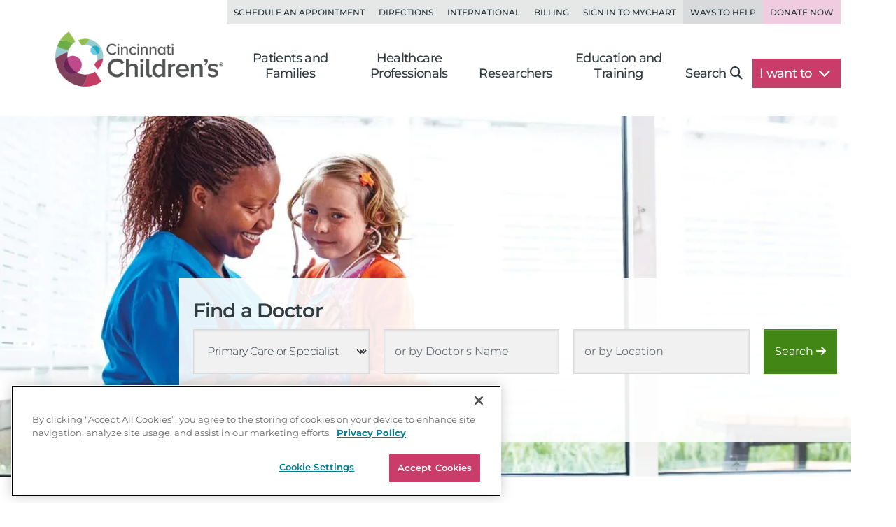

--- FILE ---
content_type: text/html; charset=utf-8
request_url: https://www.cincinnatichildrens.org/search/find-doctor
body_size: 25084
content:

<!DOCTYPE html>
<html lang="en">
<head>
    <meta charset="utf-8">
    <meta name="viewport" content="width=device-width,initial-scale=1">
<meta name="description" content="Find a Cincinnati Children's Provider">
<meta name="SearchBoost" content="High">
<meta name="robots" content="index,follow">

        <title>Find a Doctor</title>

    <!-- Google Tag Manager --> <script>(function(w,d,s,l,i){w[l]=w[l]||[];w[l].push({'gtm.start': new Date().getTime(),event:'gtm.js'});var f=d.getElementsByTagName(s)[0], j=d.createElement(s),dl=l!='dataLayer'?'&l='+l:'';j.async=true;j.src= 'https://www.googletagmanager.com/gtm.js?id='+i+dl;f.parentNode.insertBefore(j,f); })(window,document,'script','dataLayer','GTM-K4TMR5X');</script> <!-- End Google Tag Manager -->
<link rel="dns-prefetch" href="https://www.google-analytics.com"><link rel="dns-prefetch" href="https://s.ytimg.com"><link rel="dns-prefetch" href="https://snap.licdn.com">
<link rel="preload" as="script" href="/includes/org/js/libs/bootstrap/bootstrap.bundle.min.js">
<link rel="preload" as="script" href="/includes/org/js/public.min.js?bld=20260120">
<link rel="preload" as="script" href="//cdn.evgnet.com/beacon/cincinnatichildrenshospital/cchmcpersprod/scripts/evergage.min.js">
<link rel="preload" as="style" href="/includes/org/css/screen.min.css?bld=20260120">
<link rel="stylesheet" href="/includes/org/css/screen.min.css?bld=20260120">
<link rel="apple-touch-icon" sizes="180x180" href="/-/media/Cincinnati%20Childrens/Global%20Shared/icons/apple-touch-icon.png">
<link rel="icon" type="image/png" sizes="32x32" href="/-/media/Cincinnati%20Childrens/Global%20Shared/icons/favicon-32x32.png">
<link rel="icon" type="image/png" sizes="16x16" href="/-/media/Cincinnati%20Childrens/Global%20Shared/icons/favicon-16x16.png">
<link rel="mask-icon" href="/-/media/Cincinnati%20Childrens/Global%20Shared/icons/safari-pinned-tab.svg" color="#00aac8">
<link rel="shortcut icon" href="/-/media/Cincinnati%20Childrens/Global%20Shared/favicon.ico?ver=20200519">
<style type="text/css">.bio-full {z-index: auto;} .wide .page-top h1 .tags { display: block !important; }</style>
<style type="text/css">@media only screen and (min-width: 768px) { .cta-global { background-color: transparent; } .cta-bar { z-index: 1; background-color: #fff; } } @media only screen and (min-width: 992px) { .cta-bar .cta-text .eyebrow { line-height: 1.2; } }</style>
<style type="text/css">.nav-head-full .utility-links .util-link.nav-bg-pink { color: #8f4469; color: var(--primary-dark); background-color: #efcce0; } .nav-head-full .utility-links .util-link.nav-bg-pink:hover { background-color: #ddc7d2; }</style>
<script type="text/javascript" src="//cdn.evgnet.com/beacon/cincinnatichildrenshospital/cchmcpersprod/scripts/evergage.min.js"></script>





<link id="Preload-js-sitealert" rel="preload" href="/includes/org/js/lazyload/sitealert.min.js?bld=20260120" as="script" />
<link id="Preload-js-pre-search" rel="preload" href="/includes/org/js/lazyload/pre-search.min.js?bld=20260120" as="script" />


<style id="SectionFooterArcImage" type="text/css">.site.footer::before { background-image: url("/-/media/Cincinnati-Childrens/Global-Shared/Navigation/Footer-Nav/arc-pattern-lower-left.png?iar=0&mh=500&mw=800&hash=4D1D1DACFD6ADEF50BDD84D785D42421"); width: 500px; height: 246px; }.site.footer::after { background-image: url("/-/media/Cincinnati-Childrens/Global-Shared/Navigation/Footer-Nav/arc-pattern-upper-right.png?iar=0&mh=500&mw=800&hash=35E0D4BABD6CEDCBA6B3739087FBEFC2"); width: 166px; height: 259px; }
</style>


    
</head>
<body class="page content inside wide page-family">

    <!-- Google Tag Manager (noscript) --> <noscript><iframe src="https://www.googletagmanager.com/ns.html?id=GTM-K4TMR5X" height="0" width="0" style="display:none;visibility:hidden"></iframe></noscript> <!-- End Google Tag Manager (noscript) -->


    

    <div id="pageLayout" class="page-layout ">
        
<section class="site header">






<header class="nav-head nav-head-full search-exclude">
    <nav class="navbar navbar-expand-lg nav-toolbar">
        <div class="container-fluid px-0">
            <div class="navbar-collapse collapse utility-links">
                <ul class="navbar-nav ms-auto">
                        <li class="nav-item">
                            <a class="nav-link util-link" data-cchmc-link="true" href="/schedule-appointment" title="Schedule an appointment. ">Schedule an Appointment</a>
                        </li>
                        <li class="nav-item">
                            <a class="nav-link util-link" data-cchmc-link="true" href="/locations" title="View locations and directions. ">Directions</a>
                        </li>
                        <li class="nav-item">
                            <a class="nav-link util-link" data-cchmc-link="true" href="/patients/visit/international" title="Resources for international patients. ">International</a>
                        </li>
                        <li class="nav-item">
                            <a class="nav-link util-link" data-cchmc-link="true" href="/patient-resources/billing" title="Pay Your Bill.">Billing</a>
                        </li>
                        <li class="nav-item">
                            <a class="nav-link util-link font-weight-bold" data-cchmc-link="true" href="https://mychart.cincinnatichildrens.org/mychart/" target="_blank" title="SIgn in to mychart.">Sign in to MyChart</a>
                        </li>
                        <li class="nav-item">
                            <a class="nav-link util-link font-weight-bold nav-darker" data-cchmc-link="true" href="/giving">Ways to Help</a>
                        </li>
                        <li class="nav-item">
                            <a class="nav-link util-link font-weight-bold nav-bg-pink" data-cchmc-link="true" href="https://giving.cincinnatichildrens.org/campaign/650825/donate?c_src=home&amp;c_src2=header" target="_blank" title="Give now to Cincinnati Children&#39;s">Donate Now</a>
                        </li>
                </ul>
            </div>
        </div>
    </nav>

    <nav class="navbar navbar-expand-lg nav-main dropdown">
        <div class="container-fluid align-items-lg-end px-0">
            
            <a class="logo navbar-brand" data-cchmc-link="true" href="/"><img alt="Cincinnati Childrens" data-cchmc-image="true" height="106" src="/-/media/Cincinnati-Childrens/Global-Shared/childrens-logo-new.png?iar=0&amp;mh=500&amp;mw=800&amp;hash=5ADA5787771D5041476990853A1522AD" width="314" /></a>

            
            <a aria-controls="DropdownSearchLinkIdb528c498c6734ba49aae7a5509fd0ff7" aria-expanded="false" aria-label="Toggle Site Search" class="navbar-toggler search-trigger" data-bs-toggle="collapse" data-cchmc-link="true" href="#DropdownSearchLinkIdb528c498c6734ba49aae7a5509fd0ff7" role="button"><i aria-hidden="true" class="fa-solid fa-magnifying-glass fa-fw"></i></a>

            
            <a aria-label="Get Directions" class="navbar-toggler directions-trigger" data-cchmc-link="true" href="/locations"><i aria-hidden="true" class="fa-solid fa-location-dot fa-fw"></i></a>

            
            <a aria-controls="SiteNavb528c498c6734ba49aae7a5509fd0ff7" aria-expanded="false" aria-label="Open Site Navigation" class="navbar-toggler menu-trigger" data-bs-toggle="offcanvas" data-cchmc-link="true" href="#SiteNavb528c498c6734ba49aae7a5509fd0ff7" title="Open Site Navigation"><i aria-hidden="true" class="fa-solid fa-bars fa-fw"></i></a>

            <div id="SiteNavb528c498c6734ba49aae7a5509fd0ff7" class="offcanvas offcanvas-start primary-nav navbar-expand-lg">

                <div class="offcanvas-header d-lg-none">
                    <h5 class="offcanvas-title visually-hidden">Navigation</h5>
                    <button aria-label="Close" class="btn-close cch-close cch-close-left cch-close-has-text" data-bs-dismiss="offcanvas">
                        <i aria-hidden="true" class="fa-solid fa-chevron-left"></i>
                    </button>
                </div>

                <div class="offcanvas-body justify-content-lg-end">
                    <ul class="main navbar-nav">
                            <li class="nav-item section-nav dropdown dropdown-center">
                                <a aria-expanded="false" aria-haspopup="true" class="nav-link dropdown-toggle" data-bs-toggle="dropdown" data-cchmc-link="true" href="/" id="d18de4afa77e41afb6113581d6ae1012" role="button">Patients and Families</a>
                                <div class="dropdown-menu">

                                    <nav class="links dropdown-main-links">
<a class="dropdown-item" data-cchmc-link="true" href="/patients" title="Patients and Families home page. ">Patients and Family Home</a><a class="dropdown-item" data-cchmc-link="true" href="/schedule-appointment" title="Schedule an appointment. ">Schedule an Appointment</a><a class="dropdown-item" data-cchmc-link="true" href="/search/services" title="View our services and specialties. ">Services and Specialties</a><a class="dropdown-item" data-cchmc-link="true" href="/search/find-doctor" title="Find a Doctor. ">Find a Doctor</a><a class="dropdown-item" data-cchmc-link="true" href="/patients/visit" title="Helpful tips for visitors. ">Visiting Cincinnati Children's</a><a class="dropdown-item" data-cchmc-link="true" href="/search/health-library" title="View condition and treatment information. ">Health Library</a>                                    </nav>
                                    <nav class="links dropdown-quick-links">
                                        <div class="dropdown-header">Additional Resources</div>
<a class="dropdown-item" data-cchmc-link="true" href="/service/c/clinical-trials/search-studies" title="Find clinical trials and research studies. ">Clinical Trials/Research Studies</a><a class="dropdown-item" data-cchmc-link="true" href="/patients/resources" title="View hospital resources. ">Patient Resources</a><a class="dropdown-item" data-cchmc-link="true" href="/ongoing-support-resources" title="Ongoing Support Resources.">Ongoing Support Resources</a>                                    </nav>
                                </div>
                            </li>
                            <li class="nav-item section-nav dropdown dropdown-center">
                                <a aria-expanded="false" aria-haspopup="true" class="nav-link dropdown-toggle" data-bs-toggle="dropdown" data-cchmc-link="true" href="/professional/" id="d85004e8db434620b92f62508d88d466" role="button">Healthcare Professionals</a>
                                <div class="dropdown-menu">

                                    <nav class="links dropdown-main-links">
<a class="dropdown-item" data-cchmc-link="true" href="/professional" title="Healthcare professionals&#39; home page. ">Healthcare Professionals Home</a><a class="dropdown-item" data-cchmc-link="true" href="/search/find-doctor" title="Find a doctor. ">Find a Doctor</a><a class="dropdown-item" data-cchmc-link="true" href="/search/services" title="View all institutes, divisions and centers at Cincinnati Children&#39;s.">Services and Specialties</a><a class="dropdown-item" data-cchmc-link="true" href="/professional/referrals" title="Refer your patient to Cincinnati Children&#39;s.">Refer a Patient</a><a class="dropdown-item" data-cchmc-link="true" href="/clinical-labs" title="View clinical laboratories. ">Clinical Laboratories</a><a class="dropdown-item" data-cchmc-link="true" href="/service/c/clinical-trials" title="View clinical trials and research studies. ">Clinical Trials</a>                                    </nav>
                                    <nav class="links dropdown-quick-links">
                                        <div class="dropdown-header">Additional Resources</div>
<a class="dropdown-item" data-cchmc-link="true" href="/careers" title="Browse Careers. ">Browse Careers</a><a class="dropdown-item" data-cchmc-link="true" href="/service/n/nursing" title="Learn about nursing at Cincinnati Children&#39;s. ">Nursing</a><a class="dropdown-item" data-cchmc-link="true" href="/professional/resources" title="View provider resources. ">Provider Resources</a><a class="dropdown-item" data-cchmc-link="true" href="/professional/subspecialist-news" title="view Subspecialty News and Innovation.">Subspecialty News and Innovation</a><a class="dropdown-item" data-cchmc-link="true" href="/patients/resources" title="View patient resources. ">Patient Resources</a><a class="dropdown-item" data-cchmc-link="true" href="/professional/continuing-education" title="View continuing medical education opportunities. ">Continuing Professional Education</a><a class="dropdown-item" data-cchmc-link="true" href="https://www.cincinnatichildrens.org/education/programs?ProgramCategory={4CF9F4D2-F1C1-417F-83B7-1148E6104EB9}" title="View clinical education programs. ">Clinical Training Programs</a><a class="dropdown-item" data-cchmc-link="true" href="/professional/support-services" title="View Provider Support Services.">Provider Support Services</a>                                    </nav>
                                </div>
                            </li>
                            <li class="nav-item section-nav dropdown dropdown-center">
                                <a aria-expanded="false" aria-haspopup="true" class="nav-link dropdown-toggle" data-bs-toggle="dropdown" data-cchmc-link="true" href="/research/" id="844dd53cee564559985feeddcd61daab" role="button">Researchers</a>
                                <div class="dropdown-menu">

                                    <nav class="links dropdown-main-links">
<a class="dropdown-item" data-cchmc-link="true" href="/research" title="Research home. ">Research Home</a><a class="dropdown-item" data-cchmc-link="true" href="/search/find-researcher" title="Find a researcher">Find a Researcher</a><a class="dropdown-item" data-cchmc-link="true" href="/search/research" title="Find research institutes, divisions, centers and labs at Cincinnati Children&#39;s.">Research Areas</a><a class="dropdown-item" data-cchmc-link="true" href="https://www.cincinnatichildrens.org/education/programs?ProgramCategory={B283C95C-3FD1-4DE6-8360-67F11E28FBB0}" title="View research education and training programs. ">Education and Training</a>                                    </nav>
                                    <nav class="links dropdown-quick-links">
                                        <div class="dropdown-header">Additional Resources</div>
<a class="dropdown-item" data-cchmc-link="true" href="/search/shared-facilities" title="Learn more about the Shared Facilities at Cincinnati Children&#39;s.">Shared Facilities</a><a class="dropdown-item" data-cchmc-link="true" href="/research/support" title="View research support services. ">Research Support Services</a><a class="dropdown-item" data-cchmc-link="true" href="/research/about" title="Learn more about why Cincinnati Children&#39;s is a powerhouse in when it comes to pediatric research..">About Research</a><a class="dropdown-item" data-cchmc-link="true" href="/education/funded" title="View funded training programs. ">Funded Training</a><a class="dropdown-item" data-cchmc-link="true" href="/careers" title="View careers. ">Browse Careers</a>                                    </nav>
                                </div>
                            </li>
                            <li class="nav-item section-nav dropdown dropdown-center">
                                <a aria-expanded="false" aria-haspopup="true" class="nav-link dropdown-toggle" data-bs-toggle="dropdown" data-cchmc-link="true" href="/education/" id="3f0ea7d4a8944fba9d2009a528358256" role="button">Education and Training</a>
                                <div class="dropdown-menu">

                                    <nav class="links dropdown-main-links">
<a class="dropdown-item" data-cchmc-link="true" href="/education">Professional Education Home</a><a class="dropdown-item" data-cchmc-link="true" href="https://www.cincinnatichildrens.org/education/programs?ProgramCategory={4CF9F4D2-F1C1-417F-83B7-1148E6104EB9}" title="View all of our clinical education programs.">All Clinical Programs</a><a class="dropdown-item" data-cchmc-link="true" href="https://www.cincinnatichildrens.org/education/programs?ProgramCategory={B283C95C-3FD1-4DE6-8360-67F11E28FBB0}" title="View all of our research education programs.">All Research Programs</a><a class="dropdown-item" data-cchmc-link="true" href="/education/clinical/residency" title="Learn more about our pediatric residency.">Pediatric Residency Program</a><a class="dropdown-item" data-cchmc-link="true" href="https://www.cincinnatichildrens.org/education/programs?ProgramType={696B4593-8E72-4537-AD7A-D6248D05DA5B}" title="View our Masters, MD, PhD programs.">Masters, MD, PhD</a><a class="dropdown-item" data-cchmc-link="true" href="https://www.cincinnatichildrens.org/education/programs?ProgramType={17C61AB8-6EE7-4864-83F3-C0B2F9B9E1E0}" title="View all of our fellowship programs.">Fellowships</a><a class="dropdown-item" data-cchmc-link="true" href="https://www.cincinnatichildrens.org/education/programs?ProgramType={844A246F-0E98-4D59-A7C7-DD01FCF3C18D}" title="View our residency programs.">Residencies</a><a class="dropdown-item" data-cchmc-link="true" href="https://www.cincinnatichildrens.org/education/programs?ProgramType={7D6630AD-0FBD-4E50-B929-6EC2FF1FA220}" title="View our Student and Graduate Training programs.">Student and Graduate Training</a>                                    </nav>
                                    <nav class="links dropdown-quick-links">
                                        <div class="dropdown-header">Additional Resources</div>
<a class="dropdown-item" data-cchmc-link="true" href="/careers/cincinnati" title="Learn more about life in Cincinnati.">Living in Cincinnati</a><a class="dropdown-item" data-cchmc-link="true" href="/careers/why" title="Learn why people choose Cincinnati Children&#39;s.">Why Cincinnati Children's?</a><a class="dropdown-item" data-cchmc-link="true" href="/education/graduate-medical-education">Graduate Medical Education</a><a class="dropdown-item" data-cchmc-link="true" href="/professional/continuing-education" title="View our continuing professional education options.">Continuing Professional Education</a><a class="dropdown-item" data-cchmc-link="true" href="/careers/international" title="View resources for international applicants.">International Applicants</a>                                    </nav>
                                </div>
                            </li>
                        <li class="nav-item search d-none d-lg-block">
                            <a aria-controls="DropdownSearchLinkIdb528c498c6734ba49aae7a5509fd0ff7" aria-expanded="false" aria-label="Toggle Site Search" class="nav-link collapsed text-nowrap pe-lg-4" data-bs-toggle="collapse" data-cchmc-link="true" href="#DropdownSearchLinkIdb528c498c6734ba49aae7a5509fd0ff7" role="button">Search<i aria-hidden="true" class="fa-solid fa-magnifying-glass"></i></a>
                        </li>

                        <li class="nav-item want-to dropdown">
                            <a aria-expanded="false" aria-haspopup="true" class="nav-link dropdown-toggle text-nowrap pe-lg-4" data-bs-toggle="dropdown" data-cchmc-link="true" href="#" id="DropdownWantToLinkIdb528c498c6734ba49aae7a5509fd0ff7" role="button">I want to <i class="fa-solid fa-chevron-down"></i></a>
                            <div class="dropdown-menu dropdown-menu-lg-end">
                                <nav class="links">
<a class="dropdown-item" data-cchmc-link="true" href="https://mychart.cincinnatichildrens.org/mychart" target="_blank" title="Sign in to MyChart - link will open in a new window. ">Sign in to MyChart</a><a class="dropdown-item" data-cchmc-link="true" href="/patient-resources/billing" title="Pay a bill. ">Pay a Bill</a><a class="dropdown-item" data-cchmc-link="true" href="/schedule-appointment" title="Schedule an appointment. ">Schedule an Appointment</a><a class="dropdown-item" data-cchmc-link="true" href="/schedule-appointment/online-second-opinion" title="Get an Online Second Opinion.">Get an Online Second Opinion</a><a class="dropdown-item" data-cchmc-link="true" href="/patient-resources/obtain-medical-records" title="Request medical records. ">Obtain Medical Records</a><a class="dropdown-item" data-cchmc-link="true" href="/locations/urgent-care" title="Find an urgent care location. ">Find an Urgent Care</a><a class="dropdown-item" data-cchmc-link="true" href="/search/services" title="Find services and specialties. ">Find a Specialty</a><a class="dropdown-item" data-cchmc-link="true" href="/search/find-doctor" title="Find a doctor. ">Find a Doctor</a><a class="dropdown-item" data-cchmc-link="true" href="/locations" title="Find a location. ">Find a Location</a><a class="dropdown-item" data-cchmc-link="true" href="/careers" title="Browse careers. ">Browse Careers</a><a class="dropdown-item" data-cchmc-link="true" href="https://giving.cincinnatichildrens.org/campaign/650825/donate?c_src=home&amp;c_src2=dropdown" target="_blank" title="Make a Donation to Cincinnati Children&#39;s.">Make a Donation</a>                                </nav>
                            </div>
                        </li>
                    </ul>

                    
                    <div class="d-flex flex-wrap d-lg-none utility-links mobile-util">
<a class="nav-link util-link" data-cchmc-link="true" href="/schedule-appointment" title="Schedule an appointment. ">Schedule an Appointment</a><a class="nav-link util-link" data-cchmc-link="true" href="/locations" title="View locations and directions. ">Directions</a><a class="nav-link util-link" data-cchmc-link="true" href="/patients/visit/international" title="Resources for international patients. ">International</a><a class="nav-link util-link" data-cchmc-link="true" href="/patient-resources/billing" title="Pay Your Bill.">Billing</a><a class="nav-link util-link font-weight-bold" data-cchmc-link="true" href="https://mychart.cincinnatichildrens.org/mychart/" target="_blank" title="SIgn in to mychart.">Sign in to MyChart</a><a class="nav-link util-link font-weight-bold nav-darker" data-cchmc-link="true" href="/giving">Ways to Help</a><a class="nav-link util-link font-weight-bold nav-bg-pink" data-cchmc-link="true" href="https://giving.cincinnatichildrens.org/campaign/650825/donate?c_src=home&amp;c_src2=header" target="_blank" title="Give now to Cincinnati Children&#39;s">Donate Now</a>                    </div>
                </div>
            </div>
        </div>
    </nav>

    <div id="DropdownSearchLinkIdb528c498c6734ba49aae7a5509fd0ff7" class="search search-large search-block dropdown-menu">
        <div class="block inline-search _inline-search">
            
<div class="quick-search _search-textbox">
        <input class="_typeahead-data" type="hidden" value="[{&quot;Name&quot;:&quot;QueryTerm&quot;,&quot;Header&quot;:&quot;&quot;,&quot;ShowMore&quot;:&quot;&quot;,&quot;Dataset&quot;:null,&quot;DataLength&quot;:0,&quot;MinLength&quot;:3,&quot;Limit&quot;:7,&quot;ShowMoreInDropdown&quot;:true,&quot;BacktoAllCategories&quot;:&quot;Back to all Categories&quot;,&quot;Url&quot;:&quot;&quot;,&quot;UrlParams&quot;:&quot;&quot;},{&quot;Name&quot;:&quot;Suggest&quot;,&quot;Header&quot;:&quot;Suggested Results&quot;,&quot;ShowMore&quot;:&quot;&quot;,&quot;Dataset&quot;:null,&quot;DataLength&quot;:0,&quot;MinLength&quot;:3,&quot;Limit&quot;:10,&quot;ShowMoreInDropdown&quot;:true,&quot;BacktoAllCategories&quot;:&quot;Back to all Categories&quot;,&quot;Url&quot;:&quot;&quot;,&quot;UrlParams&quot;:&quot;&quot;}]" />

<div class="input-group input-group-md-lg" data-baseurl="/search" data-cat="" data-debugmode="False" data-facetName="" data-modelguiid="{B296EA52-AF64-422D-A702-394C08EF77FF}" data-otherparam="" data-pagecatguiid="" data-searchterm="Enter Search Term"><input aria-label="Search Our Site" class="form-control finder-input typeahead" onkeydown="return (event.keyCode!=13);" placeholder="Enter Search Term" type="search" value=""></input><button aria-label="clear" class="btn btn-secondary search-clear-button" type="button"><i class='fa-solid fa-xmark'></i></button><button aria-label="search" class="btn btn-secondary search-button" type="button"><i class='fa-solid fa-magnifying-glass'></i></button><div class="tt-search-menu tt-menu tt-empty tt-static-menu"></div></div></div>

        </div>

        <div class="block quick-search featured">
<div class="h3">Popular search terms</div><div class="badges"><a class="tag badge text-bg-purple" data-cchmc-link="true" href="/search?q=Careers">Careers</a><a class="tag badge text-bg-purple" data-cchmc-link="true" href="/search?q= Urgent Care"> Urgent Care</a><a class="tag badge text-bg-purple" data-cchmc-link="true" href="/search?q= MyChart"> MyChart</a><a class="tag badge text-bg-purple" data-cchmc-link="true" href="/search?q= Neurology"> Neurology</a><a class="tag badge text-bg-purple" data-cchmc-link="true" href="/search?q= Volunteer"> Volunteer</a></div>        </div>
    </div>
</header>

</section>
<section class="site content main">



<div class="search faceted-search pre-search module" data-modelid="9761976e-cb56-4903-97fb-da862c7effe5" data-tagmanagerid="">
        <div class="search-bg wrapper img-group aspect-ratio-wrapper ar-md-12-5">
            <img alt="Find a Clinician" data-cchmc-image="true" height="773" src="/-/media/Cincinnati-Childrens/Global-Shared/Biographies/_setup/Doctor.jpg?iar=0&amp;mh=500&amp;mw=800&amp;hash=1AB9E190A4515F2840C4FB42F2C72F79" srcset="/-/media/Cincinnati-Childrens/Global-Shared/Biographies/_setup/Doctor.jpg?iar=0&amp;mw=480&amp;hash=9523FD8125864BF9B782DE72B54E2F57 480w, /-/media/Cincinnati-Childrens/Global-Shared/Biographies/_setup/Doctor.jpg?iar=0&amp;mw=768&amp;hash=89773250EF720B0FEEEF2237B95DABAF 768w, /-/media/Cincinnati-Childrens/Global-Shared/Biographies/_setup/Doctor.jpg?iar=0&amp;mw=1280&amp;hash=C6D987EBEB5309C52A1D0B494F7206EF 1280w, /-/media/Cincinnati-Childrens/Global-Shared/Biographies/_setup/Doctor.jpg?iar=0&amp;mw=1440&amp;hash=D8BF9CA7E5F19B3C771527FC0AFDC14C 1440w, /-/media/Cincinnati-Childrens/Global-Shared/Biographies/_setup/Doctor.jpg?iar=0&amp;mw=1800&amp;hash=3D011D9D3B95423B415A95E1C42678C7 1800w" width="1822" />
        </div>
    <div class="section container">
        
        <div class="row">
            
            <div class="col-12 col-lg-10 col-xxl-9 search-options">

                
<h1 class="h2">Find a Doctor</h1>                        <div id="divFilters" class="row search-filters clinical  has-3">
<div class="search-box _container-primaryCare" data-name="primaryCare">


<div class="facet facet-block selector _primaryCare"><label class="visually-hidden" for="Control_primaryCare_select" id="Control_primaryCare_labelTitle">Primary Care or Specialist</label>    <input id="Control_primaryCare_InputValue" type="hidden" class="url-parameter-value d-none" data-name="primaryCare" data-searchParam="fq" />
    <select id="Control_primaryCare_select" class="form-select fw-light facet-dropdown">
<option class="facet-item facet-option primaryCare" data-label="" data-name="" data-value="" selected="true" value="">Primary Care or Specialist</option><option class="facet-item facet-option primaryCare" data-label="Primary Care" data-name="primaryCare" data-searchParam="fq" data-value="UHJpbWFyeSBDYXJl" value="UHJpbWFyeSBDYXJl">Primary Care</option><option class="facet-item facet-option primaryCare" data-label="Specialist" data-name="primaryCare" data-searchParam="fq" data-value="U3BlY2lhbGlzdA==" value="U3BlY2lhbGlzdA==">Specialist</option>    </select>
</div>


<div class="facet facet-block searchable search-select _specialties hidden" data-parent="Specialist">        <div class="facet-search">
            <label class="visually-hidden" for="Control_specialties_InputFacet" id="Control_specialties_labelTitle">Specialties</label>
            <input id="Control_specialties_InputFacet" type="text" class="form-control facet-select-input" onkeydown="return (event.keyCode!=13);" autocomplete="off" aria-labelledby="Control_specialties_labelTitle" placeholder="... in which Specialty?" />
            <input id="Control_specialties_InputValue" type="hidden" class="url-parameter-value d-none" data-name="specialties" data-searchParam="fq" />
            
        </div>
        <div class="body-text overflow-auto" style="display:none;">
            <ul class="list-unstyled facet-list">
                        <li class="facet-item facet-select "
                            data-name="specialties"
                            data-value="MjJRLVZDRlM="
                            data-label="22Q-VCFS">
                            <span class="form-check-label" title="22Q-VCFS">22Q-VCFS</span>
                            
                        </li>
                        <li class="facet-item facet-select "
                            data-name="specialties"
                            data-value="QWRvbGVzY2VudCBNZWRpY2luZQ=="
                            data-label="Adolescent Medicine">
                            <span class="form-check-label" title="Adolescent Medicine">Adolescent Medicine</span>
                            
                        </li>
                        <li class="facet-item facet-select "
                            data-name="specialties"
                            data-value="QWR1bHQgQ29uZ2VuaXRhbCBIZWFydCBEaXNlYXNl"
                            data-label="Adult Congenital Heart Disease">
                            <span class="form-check-label" title="Adult Congenital Heart Disease">Adult Congenital Heart Disease</span>
                            
                        </li>
                        <li class="facet-item facet-select "
                            data-name="specialties"
                            data-value="QWVyb2RpZ2VzdGl2ZSBhbmQgRXNvcGhhZ2VhbA=="
                            data-label="Aerodigestive and Esophageal">
                            <span class="form-check-label" title="Aerodigestive and Esophageal">Aerodigestive and Esophageal</span>
                            
                        </li>
                        <li class="facet-item facet-select "
                            data-name="specialties"
                            data-value="QWVyb2RpZ2VzdGl2ZSBhbmQgU2xlZXA="
                            data-label="Aerodigestive and Sleep">
                            <span class="form-check-label" title="Aerodigestive and Sleep">Aerodigestive and Sleep</span>
                            
                        </li>
                        <li class="facet-item facet-select "
                            data-name="specialties"
                            data-value="QWxsZXJneSBhbmQgSW1tdW5vbG9neQ=="
                            data-label="Allergy and Immunology">
                            <span class="form-check-label" title="Allergy and Immunology">Allergy and Immunology</span>
                            
                        </li>
                        <li class="facet-item facet-select "
                            data-name="specialties"
                            data-value="QW5lc3RoZXNpYQ=="
                            data-label="Anesthesia">
                            <span class="form-check-label" title="Anesthesia">Anesthesia</span>
                            
                        </li>
                        <li class="facet-item facet-select "
                            data-name="specialties"
                            data-value="QXByYXhpYQ=="
                            data-label="Apraxia">
                            <span class="form-check-label" title="Apraxia">Apraxia</span>
                            
                        </li>
                        <li class="facet-item facet-select "
                            data-name="specialties"
                            data-value="QXJyaHl0aG1pYQ=="
                            data-label="Arrhythmia">
                            <span class="form-check-label" title="Arrhythmia">Arrhythmia</span>
                            
                        </li>
                        <li class="facet-item facet-select "
                            data-name="specialties"
                            data-value="QXN0aG1h"
                            data-label="Asthma">
                            <span class="form-check-label" title="Asthma">Asthma</span>
                            
                        </li>
                        <li class="facet-item facet-select "
                            data-name="specialties"
                            data-value="QXR0ZW50aW9uIERlZmljaXQgSHlwZXJhY3Rpdml0eSBEaXNvcmRlciAoQURIRCk="
                            data-label="Attention Deficit Hyperactivity Disorder (ADHD)">
                            <span class="form-check-label" title="Attention Deficit Hyperactivity Disorder (ADHD)">Attention Deficit Hyperactivity Disorder (ADHD)</span>
                            
                        </li>
                        <li class="facet-item facet-select "
                            data-name="specialties"
                            data-value="QXVkaW9sb2d5"
                            data-label="Audiology">
                            <span class="form-check-label" title="Audiology">Audiology</span>
                            
                        </li>
                        <li class="facet-item facet-select "
                            data-name="specialties"
                            data-value="QXV0aXNt"
                            data-label="Autism">
                            <span class="form-check-label" title="Autism">Autism</span>
                            
                        </li>
                        <li class="facet-item facet-select "
                            data-name="specialties"
                            data-value="QXV0b2ltbXVuZSBMaXZlciBEaXNlYXNl"
                            data-label="Autoimmune Liver Disease">
                            <span class="form-check-label" title="Autoimmune Liver Disease">Autoimmune Liver Disease</span>
                            
                        </li>
                        <li class="facet-item facet-select "
                            data-name="specialties"
                            data-value="QmFyaWF0cmljIFN1cmdlcnk="
                            data-label="Bariatric Surgery">
                            <span class="form-check-label" title="Bariatric Surgery">Bariatric Surgery</span>
                            
                        </li>
                        <li class="facet-item facet-select "
                            data-name="specialties"
                            data-value="QmVoYXZpb3JhbCBNZWRpY2luZQ=="
                            data-label="Behavioral Medicine">
                            <span class="form-check-label" title="Behavioral Medicine">Behavioral Medicine</span>
                            
                        </li>
                        <li class="facet-item facet-select "
                            data-name="specialties"
                            data-value="QmxhZGRlciBTdG9uZXM="
                            data-label="Bladder Stones">
                            <span class="form-check-label" title="Bladder Stones">Bladder Stones</span>
                            
                        </li>
                        <li class="facet-item facet-select "
                            data-name="specialties"
                            data-value="Qm9uZSBNYXJyb3cgVHJhbnNwbGFudGF0aW9uIChCTVQp"
                            data-label="Bone Marrow Transplantation (BMT)">
                            <span class="form-check-label" title="Bone Marrow Transplantation (BMT)">Bone Marrow Transplantation (BMT)</span>
                            
                        </li>
                        <li class="facet-item facet-select "
                            data-name="specialties"
                            data-value="QnJhY2hpYWwgUGxleHVz"
                            data-label="Brachial Plexus">
                            <span class="form-check-label" title="Brachial Plexus">Brachial Plexus</span>
                            
                        </li>
                        <li class="facet-item facet-select "
                            data-name="specialties"
                            data-value="QnJhaW4gVHVtb3I="
                            data-label="Brain Tumor">
                            <span class="form-check-label" title="Brain Tumor">Brain Tumor</span>
                            
                        </li>
                        <li class="facet-item facet-select "
                            data-name="specialties"
                            data-value="QnJlYXN0ZmVlZGluZw=="
                            data-label="Breastfeeding">
                            <span class="form-check-label" title="Breastfeeding">Breastfeeding</span>
                            
                        </li>
                        <li class="facet-item facet-select "
                            data-name="specialties"
                            data-value="QnJvbmNob3B1bG1vbmFyeSBEeXNwbGFzaWEgKEJQRCk="
                            data-label="Bronchopulmonary Dysplasia (BPD)">
                            <span class="form-check-label" title="Bronchopulmonary Dysplasia (BPD)">Bronchopulmonary Dysplasia (BPD)</span>
                            
                        </li>
                        <li class="facet-item facet-select "
                            data-name="specialties"
                            data-value="QnJvbmNob3Njb3B5"
                            data-label="Bronchoscopy">
                            <span class="form-check-label" title="Bronchoscopy">Bronchoscopy</span>
                            
                        </li>
                        <li class="facet-item facet-select "
                            data-name="specialties"
                            data-value="Q0hBUkdFIFN5bmRyb21l"
                            data-label="CHARGE Syndrome">
                            <span class="form-check-label" title="CHARGE Syndrome">CHARGE Syndrome</span>
                            
                        </li>
                        <li class="facet-item facet-select "
                            data-name="specialties"
                            data-value="Q2FuY2VyIFN1cnZpdm9yc2hpcA=="
                            data-label="Cancer Survivorship">
                            <span class="form-check-label" title="Cancer Survivorship">Cancer Survivorship</span>
                            
                        </li>
                        <li class="facet-item facet-select "
                            data-name="specialties"
                            data-value="Q2FuY2VyIGFuZCBCbG9vZCBEaXNlYXNlcw=="
                            data-label="Cancer and Blood Diseases">
                            <span class="form-check-label" title="Cancer and Blood Diseases">Cancer and Blood Diseases</span>
                            
                        </li>
                        <li class="facet-item facet-select "
                            data-name="specialties"
                            data-value="Q2FyZGlhYyBJbnRlbnNpdmUgQ2FyZQ=="
                            data-label="Cardiac Intensive Care">
                            <span class="form-check-label" title="Cardiac Intensive Care">Cardiac Intensive Care</span>
                            
                        </li>
                        <li class="facet-item facet-select "
                            data-name="specialties"
                            data-value="Q2FyZGlhYyBNUkk="
                            data-label="Cardiac MRI">
                            <span class="form-check-label" title="Cardiac MRI">Cardiac MRI</span>
                            
                        </li>
                        <li class="facet-item facet-select "
                            data-name="specialties"
                            data-value="Q2FyZGlvLU9uY29sb2d5"
                            data-label="Cardio-Oncology">
                            <span class="form-check-label" title="Cardio-Oncology">Cardio-Oncology</span>
                            
                        </li>
                        <li class="facet-item facet-select "
                            data-name="specialties"
                            data-value="Q2FyZGlvbG9neQ=="
                            data-label="Cardiology">
                            <span class="form-check-label" title="Cardiology">Cardiology</span>
                            
                        </li>
                        <li class="facet-item facet-select "
                            data-name="specialties"
                            data-value="Q2FyZGlvbXlvcGF0aHk="
                            data-label="Cardiomyopathy">
                            <span class="form-check-label" title="Cardiomyopathy">Cardiomyopathy</span>
                            
                        </li>
                        <li class="facet-item facet-select "
                            data-name="specialties"
                            data-value="Q2FyZGlvdGhvcmFjaWMgU3VyZ2VyeQ=="
                            data-label="Cardiothoracic Surgery">
                            <span class="form-check-label" title="Cardiothoracic Surgery">Cardiothoracic Surgery</span>
                            
                        </li>
                        <li class="facet-item facet-select "
                            data-name="specialties"
                            data-value="Q2FyZGlvdmFzY3VsYXIgR2VuZXRpY3M="
                            data-label="Cardiovascular Genetics">
                            <span class="form-check-label" title="Cardiovascular Genetics">Cardiovascular Genetics</span>
                            
                        </li>
                        <li class="facet-item facet-select "
                            data-name="specialties"
                            data-value="Q2F0aGV0ZXJpemF0aW9uIGFuZCBJbnRlcnZlbnRpb24="
                            data-label="Catheterization and Intervention">
                            <span class="form-check-label" title="Catheterization and Intervention">Catheterization and Intervention</span>
                            
                        </li>
                        <li class="facet-item facet-select "
                            data-name="specialties"
                            data-value="Q2VyZWJyYWwgUGFsc3k="
                            data-label="Cerebral Palsy">
                            <span class="form-check-label" title="Cerebral Palsy">Cerebral Palsy</span>
                            
                        </li>
                        <li class="facet-item facet-select "
                            data-name="specialties"
                            data-value="Q2VyZWJyb3Zhc2N1bGFy"
                            data-label="Cerebrovascular">
                            <span class="form-check-label" title="Cerebrovascular">Cerebrovascular</span>
                            
                        </li>
                        <li class="facet-item facet-select "
                            data-name="specialties"
                            data-value="Q2hlc3QgV2FsbA=="
                            data-label="Chest Wall">
                            <span class="form-check-label" title="Chest Wall">Chest Wall</span>
                            
                        </li>
                        <li class="facet-item facet-select "
                            data-name="specialties"
                            data-value="Q2hpbGQgQWJ1c2UgUHJldmVudGlvbg=="
                            data-label="Child Abuse Prevention">
                            <span class="form-check-label" title="Child Abuse Prevention">Child Abuse Prevention</span>
                            
                        </li>
                        <li class="facet-item facet-select "
                            data-name="specialties"
                            data-value="Q29jaGxlYXIgSW1wbGFudA=="
                            data-label="Cochlear Implant">
                            <span class="form-check-label" title="Cochlear Implant">Cochlear Implant</span>
                            
                        </li>
                        <li class="facet-item facet-select "
                            data-name="specialties"
                            data-value="Q29sb3JlY3RhbCBEaXNvcmRlcnM="
                            data-label="Colorectal Disorders">
                            <span class="form-check-label" title="Colorectal Disorders">Colorectal Disorders</span>
                            
                        </li>
                        <li class="facet-item facet-select "
                            data-name="specialties"
                            data-value="Q29tcGxleCBDYXJl"
                            data-label="Complex Care">
                            <span class="form-check-label" title="Complex Care">Complex Care</span>
                            
                        </li>
                        <li class="facet-item facet-select "
                            data-name="specialties"
                            data-value="Q29uZ2VuaXRhbCBEaWFwaHJhZ21hdGljIEhlcm5pYQ=="
                            data-label="Congenital Diaphragmatic Hernia">
                            <span class="form-check-label" title="Congenital Diaphragmatic Hernia">Congenital Diaphragmatic Hernia</span>
                            
                        </li>
                        <li class="facet-item facet-select "
                            data-name="specialties"
                            data-value="Q29yb25hcnkgQXJ0ZXJ5IERlZmVjdHM="
                            data-label="Coronary Artery Defects">
                            <span class="form-check-label" title="Coronary Artery Defects">Coronary Artery Defects</span>
                            
                        </li>
                        <li class="facet-item facet-select "
                            data-name="specialties"
                            data-value="Q3JhbmlvZmFjaWFsIERpc29yZGVycw=="
                            data-label="Craniofacial Disorders">
                            <span class="form-check-label" title="Craniofacial Disorders">Craniofacial Disorders</span>
                            
                        </li>
                        <li class="facet-item facet-select "
                            data-name="specialties"
                            data-value="Q3lzdGljIEZpYnJvc2lz"
                            data-label="Cystic Fibrosis">
                            <span class="form-check-label" title="Cystic Fibrosis">Cystic Fibrosis</span>
                            
                        </li>
                        <li class="facet-item facet-select "
                            data-name="specialties"
                            data-value="RGVudGlzdHJ5IGFuZCBPcnRob2RvbnRpY3M="
                            data-label="Dentistry and Orthodontics">
                            <span class="form-check-label" title="Dentistry and Orthodontics">Dentistry and Orthodontics</span>
                            
                        </li>
                        <li class="facet-item facet-select "
                            data-name="specialties"
                            data-value="RGVybWF0b2xvZ3k="
                            data-label="Dermatology">
                            <span class="form-check-label" title="Dermatology">Dermatology</span>
                            
                        </li>
                        <li class="facet-item facet-select "
                            data-name="specialties"
                            data-value="RGV2ZWxvcG1lbnRhbCBhbmQgQmVoYXZpb3JhbCBQZWRpYXRyaWNz"
                            data-label="Developmental and Behavioral Pediatrics">
                            <span class="form-check-label" title="Developmental and Behavioral Pediatrics">Developmental and Behavioral Pediatrics</span>
                            
                        </li>
                        <li class="facet-item facet-select "
                            data-name="specialties"
                            data-value="RGlhYmV0ZXM="
                            data-label="Diabetes">
                            <span class="form-check-label" title="Diabetes">Diabetes</span>
                            
                        </li>
                        <li class="facet-item facet-select "
                            data-name="specialties"
                            data-value="RGlhbHlzaXM="
                            data-label="Dialysis">
                            <span class="form-check-label" title="Dialysis">Dialysis</span>
                            
                        </li>
                        <li class="facet-item facet-select "
                            data-name="specialties"
                            data-value="RGlmZmVyZW5jZXMgb2YgU2V4IERldmVsb3BtZW50"
                            data-label="Differences of Sex Development">
                            <span class="form-check-label" title="Differences of Sex Development">Differences of Sex Development</span>
                            
                        </li>
                        <li class="facet-item facet-select "
                            data-name="specialties"
                            data-value="RG93biBTeW5kcm9tZQ=="
                            data-label="Down Syndrome">
                            <span class="form-check-label" title="Down Syndrome">Down Syndrome</span>
                            
                        </li>
                        <li class="facet-item facet-select "
                            data-name="specialties"
                            data-value="RHlzdG9uaWEgYW5kIFN1cmdpY2FsIE1vdmVtZW50IERpc29yZGVycw=="
                            data-label="Dystonia and Surgical Movement Disorders">
                            <span class="form-check-label" title="Dystonia and Surgical Movement Disorders">Dystonia and Surgical Movement Disorders</span>
                            
                        </li>
                        <li class="facet-item facet-select "
                            data-name="specialties"
                            data-value="RWFyIE5vc2UgVGhyb2F0"
                            data-label="Ear Nose Throat">
                            <span class="form-check-label" title="Ear Nose Throat">Ear Nose Throat</span>
                            
                        </li>
                        <li class="facet-item facet-select "
                            data-name="specialties"
                            data-value="RWFyIGFuZCBIZWFyaW5n"
                            data-label="Ear and Hearing">
                            <span class="form-check-label" title="Ear and Hearing">Ear and Hearing</span>
                            
                        </li>
                        <li class="facet-item facet-select "
                            data-name="specialties"
                            data-value="RWF0aW5nIERpc29yZGVycw=="
                            data-label="Eating Disorders">
                            <span class="form-check-label" title="Eating Disorders">Eating Disorders</span>
                            
                        </li>
                        <li class="facet-item facet-select "
                            data-name="specialties"
                            data-value="RWhsZXJzLURhbmxvcyBTeW5kcm9tZQ=="
                            data-label="Ehlers-Danlos Syndrome">
                            <span class="form-check-label" title="Ehlers-Danlos Syndrome">Ehlers-Danlos Syndrome</span>
                            
                        </li>
                        <li class="facet-item facet-select "
                            data-name="specialties"
                            data-value="RWxlY3Ryb3BoeXNpb2xvZ3k="
                            data-label="Electrophysiology">
                            <span class="form-check-label" title="Electrophysiology">Electrophysiology</span>
                            
                        </li>
                        <li class="facet-item facet-select "
                            data-name="specialties"
                            data-value="RW1lcmdlbmN5IE1lZGljaW5l"
                            data-label="Emergency Medicine">
                            <span class="form-check-label" title="Emergency Medicine">Emergency Medicine</span>
                            
                        </li>
                        <li class="facet-item facet-select "
                            data-name="specialties"
                            data-value="RW5kLVN0YWdlIFJlbmFsIERpc2Vhc2U="
                            data-label="End-Stage Renal Disease">
                            <span class="form-check-label" title="End-Stage Renal Disease">End-Stage Renal Disease</span>
                            
                        </li>
                        <li class="facet-item facet-select "
                            data-name="specialties"
                            data-value="RW5kb2NyaW5vbG9neQ=="
                            data-label="Endocrinology">
                            <span class="form-check-label" title="Endocrinology">Endocrinology</span>
                            
                        </li>
                        <li class="facet-item facet-select "
                            data-name="specialties"
                            data-value="RW52aXJvbm1lbnRhbCBIZWFsdGg="
                            data-label="Environmental Health">
                            <span class="form-check-label" title="Environmental Health">Environmental Health</span>
                            
                        </li>
                        <li class="facet-item facet-select "
                            data-name="specialties"
                            data-value="RW9zaW5vcGhpbGljIERpc29yZGVycw=="
                            data-label="Eosinophilic Disorders">
                            <span class="form-check-label" title="Eosinophilic Disorders">Eosinophilic Disorders</span>
                            
                        </li>
                        <li class="facet-item facet-select "
                            data-name="specialties"
                            data-value="RXBpZGVybW9seXNpcyBCdWxsb3NhIChFQik="
                            data-label="Epidermolysis Bullosa (EB)">
                            <span class="form-check-label" title="Epidermolysis Bullosa (EB)">Epidermolysis Bullosa (EB)</span>
                            
                        </li>
                        <li class="facet-item facet-select "
                            data-name="specialties"
                            data-value="RXBpbGVwc3k="
                            data-label="Epilepsy">
                            <span class="form-check-label" title="Epilepsy">Epilepsy</span>
                            
                        </li>
                        <li class="facet-item facet-select "
                            data-name="specialties"
                            data-value="RmFuY29uaSBBbmVtaWE="
                            data-label="Fanconi Anemia">
                            <span class="form-check-label" title="Fanconi Anemia">Fanconi Anemia</span>
                            
                        </li>
                        <li class="facet-item facet-select "
                            data-name="specialties"
                            data-value="RmVlZGluZyBhbmQgU3dhbGxvd2luZyBQcm9ibGVtcw=="
                            data-label="Feeding and Swallowing Problems">
                            <span class="form-check-label" title="Feeding and Swallowing Problems">Feeding and Swallowing Problems</span>
                            
                        </li>
                        <li class="facet-item facet-select "
                            data-name="specialties"
                            data-value="RmVydGlsaXR5IFByZXNlcnZhdGlvbg=="
                            data-label="Fertility Preservation">
                            <span class="form-check-label" title="Fertility Preservation">Fertility Preservation</span>
                            
                        </li>
                        <li class="facet-item facet-select "
                            data-name="specialties"
                            data-value="RmV0YWwgQ2FyZQ=="
                            data-label="Fetal Care">
                            <span class="form-check-label" title="Fetal Care">Fetal Care</span>
                            
                        </li>
                        <li class="facet-item facet-select "
                            data-name="specialties"
                            data-value="Rm9udGFuIE1hbmFnZW1lbnQ="
                            data-label="Fontan Management">
                            <span class="form-check-label" title="Fontan Management">Fontan Management</span>
                            
                        </li>
                        <li class="facet-item facet-select "
                            data-name="specialties"
                            data-value="Rm9zdGVyIENhcmU="
                            data-label="Foster Care">
                            <span class="form-check-label" title="Foster Care">Foster Care</span>
                            
                        </li>
                        <li class="facet-item facet-select "
                            data-name="specialties"
                            data-value="R2FzdHJvZW50ZXJvbG9neSAoR0kp"
                            data-label="Gastroenterology (GI)">
                            <span class="form-check-label" title="Gastroenterology (GI)">Gastroenterology (GI)</span>
                            
                        </li>
                        <li class="facet-item facet-select "
                            data-name="specialties"
                            data-value="R2VuZXJhbCBhbmQgQ29tbXVuaXR5IFBlZGlhdHJpY3M="
                            data-label="General and Community Pediatrics">
                            <span class="form-check-label" title="General and Community Pediatrics">General and Community Pediatrics</span>
                            
                        </li>
                        <li class="facet-item facet-select "
                            data-name="specialties"
                            data-value="R2VuZXRpYyBQaGFybWFjb2xvZ3k="
                            data-label="Genetic Pharmacology">
                            <span class="form-check-label" title="Genetic Pharmacology">Genetic Pharmacology</span>
                            
                        </li>
                        <li class="facet-item facet-select "
                            data-name="specialties"
                            data-value="R2VuZXRpYyBUZXN0aW5nIGZvciBIZWFyaW5nIExvc3M="
                            data-label="Genetic Testing for Hearing Loss">
                            <span class="form-check-label" title="Genetic Testing for Hearing Loss">Genetic Testing for Hearing Loss</span>
                            
                        </li>
                        <li class="facet-item facet-select "
                            data-name="specialties"
                            data-value="R2VuZXRpY3M="
                            data-label="Genetics">
                            <span class="form-check-label" title="Genetics">Genetics</span>
                            
                        </li>
                        <li class="facet-item facet-select "
                            data-name="specialties"
                            data-value="R3luZWNvbG9neQ=="
                            data-label="Gynecology">
                            <span class="form-check-label" title="Gynecology">Gynecology</span>
                            
                        </li>
                        <li class="facet-item facet-select "
                            data-name="specialties"
                            data-value="SGFuZCBhbmQgVXBwZXIgRXh0cmVtaXR5"
                            data-label="Hand and Upper Extremity">
                            <span class="form-check-label" title="Hand and Upper Extremity">Hand and Upper Extremity</span>
                            
                        </li>
                        <li class="facet-item facet-select "
                            data-name="specialties"
                            data-value="SGVhZGFjaGUgTWVkaWNpbmU="
                            data-label="Headache Medicine">
                            <span class="form-check-label" title="Headache Medicine">Headache Medicine</span>
                            
                        </li>
                        <li class="facet-item facet-select "
                            data-name="specialties"
                            data-value="SGVhcnQ="
                            data-label="Heart">
                            <span class="form-check-label" title="Heart">Heart</span>
                            
                        </li>
                        <li class="facet-item facet-select "
                            data-name="specialties"
                            data-value="SGVhcnQgRmFpbHVyZQ=="
                            data-label="Heart Failure">
                            <span class="form-check-label" title="Heart Failure">Heart Failure</span>
                            
                        </li>
                        <li class="facet-item facet-select "
                            data-name="specialties"
                            data-value="SGVhcnQgVHJhbnNwbGFudA=="
                            data-label="Heart Transplant">
                            <span class="form-check-label" title="Heart Transplant">Heart Transplant</span>
                            
                        </li>
                        <li class="facet-item facet-select "
                            data-name="specialties"
                            data-value="SGVtYW5naW9tYSBhbmQgVmFzY3VsYXIgTWFsZm9ybWF0aW9ucw=="
                            data-label="Hemangioma and Vascular Malformations">
                            <span class="form-check-label" title="Hemangioma and Vascular Malformations">Hemangioma and Vascular Malformations</span>
                            
                        </li>
                        <li class="facet-item facet-select "
                            data-name="specialties"
                            data-value="SGVtb3BoYWdvY3l0aWMgbHltcGhvaGlzdGlvY3l0b3NpcyYjMTYwOyhITEgp"
                            data-label="Hemophagocytic lymphohistiocytosis&#160;(HLH)">
                            <span class="form-check-label" title="Hemophagocytic lymphohistiocytosis&#160;(HLH)">Hemophagocytic lymphohistiocytosis&#160;(HLH)</span>
                            
                        </li>
                        <li class="facet-item facet-select "
                            data-name="specialties"
                            data-value="SGVtb3BoaWxpYQ=="
                            data-label="Hemophilia">
                            <span class="form-check-label" title="Hemophilia">Hemophilia</span>
                            
                        </li>
                        <li class="facet-item facet-select "
                            data-name="specialties"
                            data-value="SGVyZWRpdGFyeSBDYW5jZXI="
                            data-label="Hereditary Cancer">
                            <span class="form-check-label" title="Hereditary Cancer">Hereditary Cancer</span>
                            
                        </li>
                        <li class="facet-item facet-select "
                            data-name="specialties"
                            data-value="SGVyZWRpdGFyeSBIZW1vcnJoYWdpYyBUZWxhbmdpZWN0YXNpYQ=="
                            data-label="Hereditary Hemorrhagic Telangiectasia">
                            <span class="form-check-label" title="Hereditary Hemorrhagic Telangiectasia">Hereditary Hemorrhagic Telangiectasia</span>
                            
                        </li>
                        <li class="facet-item facet-select "
                            data-name="specialties"
                            data-value="SGlwIFByZXNlcnZhdGlvbg=="
                            data-label="Hip Preservation">
                            <span class="form-check-label" title="Hip Preservation">Hip Preservation</span>
                            
                        </li>
                        <li class="facet-item facet-select "
                            data-name="specialties"
                            data-value="SG9tZSBDYXJl"
                            data-label="Home Care">
                            <span class="form-check-label" title="Home Care">Home Care</span>
                            
                        </li>
                        <li class="facet-item facet-select "
                            data-name="specialties"
                            data-value="SG9tZSBWZW50aWxhdG9y"
                            data-label="Home Ventilator">
                            <span class="form-check-label" title="Home Ventilator">Home Ventilator</span>
                            
                        </li>
                        <li class="facet-item facet-select "
                            data-name="specialties"
                            data-value="SG9zcGljZQ=="
                            data-label="Hospice">
                            <span class="form-check-label" title="Hospice">Hospice</span>
                            
                        </li>
                        <li class="facet-item facet-select "
                            data-name="specialties"
                            data-value="SG9zcGl0YWwgTWVkaWNpbmU="
                            data-label="Hospital Medicine">
                            <span class="form-check-label" title="Hospital Medicine">Hospital Medicine</span>
                            
                        </li>
                        <li class="facet-item facet-select "
                            data-name="specialties"
                            data-value="SW1tdW5lIERlZmljaWVuY2llcyBhbmQgSGlzdGlvY3l0b3Npcw=="
                            data-label="Immune Deficiencies and Histiocytosis">
                            <span class="form-check-label" title="Immune Deficiencies and Histiocytosis">Immune Deficiencies and Histiocytosis</span>
                            
                        </li>
                        <li class="facet-item facet-select "
                            data-name="specialties"
                            data-value="SW5mZWN0aW91cyBEaXNlYXNlcw=="
                            data-label="Infectious Diseases">
                            <span class="form-check-label" title="Infectious Diseases">Infectious Diseases</span>
                            
                        </li>
                        <li class="facet-item facet-select "
                            data-name="specialties"
                            data-value="SW5mbGFtbWF0b3J5IEJvd2VsIERpc2Vhc2UgKElCRCk="
                            data-label="Inflammatory Bowel Disease (IBD)">
                            <span class="form-check-label" title="Inflammatory Bowel Disease (IBD)">Inflammatory Bowel Disease (IBD)</span>
                            
                        </li>
                        <li class="facet-item facet-select "
                            data-name="specialties"
                            data-value="SW5qdXJ5IFByZXZlbnRpb24="
                            data-label="Injury Prevention">
                            <span class="form-check-label" title="Injury Prevention">Injury Prevention</span>
                            
                        </li>
                        <li class="facet-item facet-select "
                            data-name="specialties"
                            data-value="SW50ZXJuYXRpb25hbCBBZG9wdGlvbg=="
                            data-label="International Adoption">
                            <span class="form-check-label" title="International Adoption">International Adoption</span>
                            
                        </li>
                        <li class="facet-item facet-select "
                            data-name="specialties"
                            data-value="SW50ZXJ2ZW50aW9uYWwgUmFkaW9sb2d5"
                            data-label="Interventional Radiology">
                            <span class="form-check-label" title="Interventional Radiology">Interventional Radiology</span>
                            
                        </li>
                        <li class="facet-item facet-select "
                            data-name="specialties"
                            data-value="SW50ZXN0aW5hbCBEaXNvcmRlcnM="
                            data-label="Intestinal Disorders">
                            <span class="form-check-label" title="Intestinal Disorders">Intestinal Disorders</span>
                            
                        </li>
                        <li class="facet-item facet-select "
                            data-name="specialties"
                            data-value="S2lkbmV5IERpc2Vhc2U="
                            data-label="Kidney Disease">
                            <span class="form-check-label" title="Kidney Disease">Kidney Disease</span>
                            
                        </li>
                        <li class="facet-item facet-select "
                            data-name="specialties"
                            data-value="S2lkbmV5IFN0b25lcw=="
                            data-label="Kidney Stones">
                            <span class="form-check-label" title="Kidney Stones">Kidney Stones</span>
                            
                        </li>
                        <li class="facet-item facet-select "
                            data-name="specialties"
                            data-value="S2lkbmV5IFRyYW5zcGxhbnQ="
                            data-label="Kidney Transplant">
                            <span class="form-check-label" title="Kidney Transplant">Kidney Transplant</span>
                            
                        </li>
                        <li class="facet-item facet-select "
                            data-name="specialties"
                            data-value="S2lkbmV5IFR1bW9y"
                            data-label="Kidney Tumor">
                            <span class="form-check-label" title="Kidney Tumor">Kidney Tumor</span>
                            
                        </li>
                        <li class="facet-item facet-select "
                            data-name="specialties"
                            data-value="TGFuZ2VyaGFucyBDZWxsIEhpc3Rpb2N5dG9zaXM="
                            data-label="Langerhans Cell Histiocytosis">
                            <span class="form-check-label" title="Langerhans Cell Histiocytosis">Langerhans Cell Histiocytosis</span>
                            
                        </li>
                        <li class="facet-item facet-select "
                            data-name="specialties"
                            data-value="TGVhZCBQb2lzb24gUHJldmVudGlvbg=="
                            data-label="Lead Poison Prevention">
                            <span class="form-check-label" title="Lead Poison Prevention">Lead Poison Prevention</span>
                            
                        </li>
                        <li class="facet-item facet-select "
                            data-name="specialties"
                            data-value="TGVnZy1DYWx2ZS1QZXJ0aGVz"
                            data-label="Legg-Calve-Perthes">
                            <span class="form-check-label" title="Legg-Calve-Perthes">Legg-Calve-Perthes</span>
                            
                        </li>
                        <li class="facet-item facet-select "
                            data-name="specialties"
                            data-value="TGV1a2VtaWE="
                            data-label="Leukemia">
                            <span class="form-check-label" title="Leukemia">Leukemia</span>
                            
                        </li>
                        <li class="facet-item facet-select "
                            data-name="specialties"
                            data-value="TGltYiBMZW5ndGhlbmluZyBhbmQgUmVjb25zdHJ1Y3Rpb24="
                            data-label="Limb Lengthening and Reconstruction">
                            <span class="form-check-label" title="Limb Lengthening and Reconstruction">Limb Lengthening and Reconstruction</span>
                            
                        </li>
                        <li class="facet-item facet-select "
                            data-name="specialties"
                            data-value="TGl2ZXIgQ2FyZQ=="
                            data-label="Liver Care">
                            <span class="form-check-label" title="Liver Care">Liver Care</span>
                            
                        </li>
                        <li class="facet-item facet-select "
                            data-name="specialties"
                            data-value="TGl2ZXIgVHJhbnNwbGFudA=="
                            data-label="Liver Transplant">
                            <span class="form-check-label" title="Liver Transplant">Liver Transplant</span>
                            
                        </li>
                        <li class="facet-item facet-select "
                            data-name="specialties"
                            data-value="TGl2ZXIgVHVtb3I="
                            data-label="Liver Tumor">
                            <span class="form-check-label" title="Liver Tumor">Liver Tumor</span>
                            
                        </li>
                        <li class="facet-item facet-select "
                            data-name="specialties"
                            data-value="THVuZyBUcmFuc3BsYW50"
                            data-label="Lung Transplant">
                            <span class="form-check-label" title="Lung Transplant">Lung Transplant</span>
                            
                        </li>
                        <li class="facet-item facet-select "
                            data-name="specialties"
                            data-value="THVwdXM="
                            data-label="Lupus">
                            <span class="form-check-label" title="Lupus">Lupus</span>
                            
                        </li>
                        <li class="facet-item facet-select "
                            data-name="specialties"
                            data-value="THltcGhvbWE="
                            data-label="Lymphoma">
                            <span class="form-check-label" title="Lymphoma">Lymphoma</span>
                            
                        </li>
                        <li class="facet-item facet-select "
                            data-name="specialties"
                            data-value="TWVkaWNhbCBJbWFnaW5n"
                            data-label="Medical Imaging">
                            <span class="form-check-label" title="Medical Imaging">Medical Imaging</span>
                            
                        </li>
                        <li class="facet-item facet-select "
                            data-name="specialties"
                            data-value="TWVudGFsIGFuZCBCZWhhdmlvcmFsIEhlYWx0aA=="
                            data-label="Mental and Behavioral Health">
                            <span class="form-check-label" title="Mental and Behavioral Health">Mental and Behavioral Health</span>
                            
                        </li>
                        <li class="facet-item facet-select "
                            data-name="specialties"
                            data-value="TW90aWxpdHkgRGlzb3JkZXJz"
                            data-label="Motility Disorders">
                            <span class="form-check-label" title="Motility Disorders">Motility Disorders</span>
                            
                        </li>
                        <li class="facet-item facet-select "
                            data-name="specialties"
                            data-value="TmVvbmF0b2xvZ3k="
                            data-label="Neonatology">
                            <span class="form-check-label" title="Neonatology">Neonatology</span>
                            
                        </li>
                        <li class="facet-item facet-select "
                            data-name="specialties"
                            data-value="TmVwaHJvbG9neSAtIEFjdXRlIENhcmU="
                            data-label="Nephrology - Acute Care">
                            <span class="form-check-label" title="Nephrology - Acute Care">Nephrology - Acute Care</span>
                            
                        </li>
                        <li class="facet-item facet-select "
                            data-name="specialties"
                            data-value="TmVwaHJvbG9neSBhbmQgSHlwZXJ0ZW5zaW9u"
                            data-label="Nephrology and Hypertension">
                            <span class="form-check-label" title="Nephrology and Hypertension">Nephrology and Hypertension</span>
                            
                        </li>
                        <li class="facet-item facet-select "
                            data-name="specialties"
                            data-value="TmV1cm9ibGFzdG9tYQ=="
                            data-label="Neuroblastoma">
                            <span class="form-check-label" title="Neuroblastoma">Neuroblastoma</span>
                            
                        </li>
                        <li class="facet-item facet-select "
                            data-name="specialties"
                            data-value="TmV1cm9kZXZlbG9wbWVudGFsIENvbmRpdGlvbnM="
                            data-label="Neurodevelopmental Conditions">
                            <span class="form-check-label" title="Neurodevelopmental Conditions">Neurodevelopmental Conditions</span>
                            
                        </li>
                        <li class="facet-item facet-select "
                            data-name="specialties"
                            data-value="TmV1cm9maWJyb21hdG9zaXM="
                            data-label="Neurofibromatosis">
                            <span class="form-check-label" title="Neurofibromatosis">Neurofibromatosis</span>
                            
                        </li>
                        <li class="facet-item facet-select "
                            data-name="specialties"
                            data-value="TmV1cm9nYXN0cm9lbnRlcm9sb2d5IGFuZCBNb3RpbGl0eSBEaXNvcmRlcnM="
                            data-label="Neurogastroenterology and Motility Disorders">
                            <span class="form-check-label" title="Neurogastroenterology and Motility Disorders">Neurogastroenterology and Motility Disorders</span>
                            
                        </li>
                        <li class="facet-item facet-select "
                            data-name="specialties"
                            data-value="TmV1cm9sb2d5"
                            data-label="Neurology">
                            <span class="form-check-label" title="Neurology">Neurology</span>
                            
                        </li>
                        <li class="facet-item facet-select "
                            data-name="specialties"
                            data-value="TmV1cm9tdXNjdWxhciBDYXJkaW9sb2d5"
                            data-label="Neuromuscular Cardiology">
                            <span class="form-check-label" title="Neuromuscular Cardiology">Neuromuscular Cardiology</span>
                            
                        </li>
                        <li class="facet-item facet-select "
                            data-name="specialties"
                            data-value="TmV1cm9tdXNjdWxhciBEaXNvcmRlcnM="
                            data-label="Neuromuscular Disorders">
                            <span class="form-check-label" title="Neuromuscular Disorders">Neuromuscular Disorders</span>
                            
                        </li>
                        <li class="facet-item facet-select "
                            data-name="specialties"
                            data-value="TmV1cm9wc3ljaG9sb2d5"
                            data-label="Neuropsychology">
                            <span class="form-check-label" title="Neuropsychology">Neuropsychology</span>
                            
                        </li>
                        <li class="facet-item facet-select "
                            data-name="specialties"
                            data-value="TmV1cm9zdXJnZXJ5"
                            data-label="Neurosurgery">
                            <span class="form-check-label" title="Neurosurgery">Neurosurgery</span>
                            
                        </li>
                        <li class="facet-item facet-select "
                            data-name="specialties"
                            data-value="TmV3Ym9ybiBJbnRlbnNpdmUgQ2FyZSAoTklDVSk="
                            data-label="Newborn Intensive Care (NICU)">
                            <span class="form-check-label" title="Newborn Intensive Care (NICU)">Newborn Intensive Care (NICU)</span>
                            
                        </li>
                        <li class="facet-item facet-select "
                            data-name="specialties"
                            data-value="T2Jlc2l0eSBQcmV2ZW50aW9u"
                            data-label="Obesity Prevention">
                            <span class="form-check-label" title="Obesity Prevention">Obesity Prevention</span>
                            
                        </li>
                        <li class="facet-item facet-select "
                            data-name="specialties"
                            data-value="T2JzdHJ1Y3RpdmUgU2xlZXAgQXBuZWE="
                            data-label="Obstructive Sleep Apnea">
                            <span class="form-check-label" title="Obstructive Sleep Apnea">Obstructive Sleep Apnea</span>
                            
                        </li>
                        <li class="facet-item facet-select "
                            data-name="specialties"
                            data-value="T2NjdXBhdGlvbmFsIFRoZXJhcHk="
                            data-label="Occupational Therapy">
                            <span class="form-check-label" title="Occupational Therapy">Occupational Therapy</span>
                            
                        </li>
                        <li class="facet-item facet-select "
                            data-name="specialties"
                            data-value="T3BodGhhbG1vbG9neQ=="
                            data-label="Ophthalmology">
                            <span class="form-check-label" title="Ophthalmology">Ophthalmology</span>
                            
                        </li>
                        <li class="facet-item facet-select "
                            data-name="specialties"
                            data-value="T3J0aG9wYWVkaWMgU3VyZ2VyeQ=="
                            data-label="Orthopaedic Surgery">
                            <span class="form-check-label" title="Orthopaedic Surgery">Orthopaedic Surgery</span>
                            
                        </li>
                        <li class="facet-item facet-select "
                            data-name="specialties"
                            data-value="T3J0aG9wYWVkaWNz"
                            data-label="Orthopaedics">
                            <span class="form-check-label" title="Orthopaedics">Orthopaedics</span>
                            
                        </li>
                        <li class="facet-item facet-select "
                            data-name="specialties"
                            data-value="T3RvbGFyeW5nb2xvZ3kgKEVOVCk="
                            data-label="Otolaryngology (ENT)">
                            <span class="form-check-label" title="Otolaryngology (ENT)">Otolaryngology (ENT)</span>
                            
                        </li>
                        <li class="facet-item facet-select "
                            data-name="specialties"
                            data-value="UGFpbiBNYW5hZ2VtZW50"
                            data-label="Pain Management">
                            <span class="form-check-label" title="Pain Management">Pain Management</span>
                            
                        </li>
                        <li class="facet-item facet-select "
                            data-name="specialties"
                            data-value="UGFsbGlhdGl2ZSBDYXJl"
                            data-label="Palliative Care">
                            <span class="form-check-label" title="Palliative Care">Palliative Care</span>
                            
                        </li>
                        <li class="facet-item facet-select "
                            data-name="specialties"
                            data-value="UGFuY3JlYXMgQ2FyZQ=="
                            data-label="Pancreas Care">
                            <span class="form-check-label" title="Pancreas Care">Pancreas Care</span>
                            
                        </li>
                        <li class="facet-item facet-select "
                            data-name="specialties"
                            data-value="UGFzdG9yYWwgQ2FyZQ=="
                            data-label="Pastoral Care">
                            <span class="form-check-label" title="Pastoral Care">Pastoral Care</span>
                            
                        </li>
                        <li class="facet-item facet-select "
                            data-name="specialties"
                            data-value="UGF0aG9sb2d5"
                            data-label="Pathology">
                            <span class="form-check-label" title="Pathology">Pathology</span>
                            
                        </li>
                        <li class="facet-item facet-select "
                            data-name="specialties"
                            data-value="UGVjdHVz"
                            data-label="Pectus">
                            <span class="form-check-label" title="Pectus">Pectus</span>
                            
                        </li>
                        <li class="facet-item facet-select "
                            data-name="specialties"
                            data-value="UGVkaWF0cmljIEludGVuc2l2ZSBDYXJlIFVuaXQgKFBJQ1Up"
                            data-label="Pediatric Intensive Care Unit (PICU)">
                            <span class="form-check-label" title="Pediatric Intensive Care Unit (PICU)">Pediatric Intensive Care Unit (PICU)</span>
                            
                        </li>
                        <li class="facet-item facet-select "
                            data-name="specialties"
                            data-value="UGVyaW5hdGFs"
                            data-label="Perinatal">
                            <span class="form-check-label" title="Perinatal">Perinatal</span>
                            
                        </li>
                        <li class="facet-item facet-select "
                            data-name="specialties"
                            data-value="UGVyaW9wZXJhdGl2ZSBQYWluIE1hbmFnZW1lbnQ="
                            data-label="Perioperative Pain Management">
                            <span class="form-check-label" title="Perioperative Pain Management">Perioperative Pain Management</span>
                            
                        </li>
                        <li class="facet-item facet-select "
                            data-name="specialties"
                            data-value="UGhlbGFuLU1jRGVybWlkIFN5bmRyb21l"
                            data-label="Phelan-McDermid Syndrome">
                            <span class="form-check-label" title="Phelan-McDermid Syndrome">Phelan-McDermid Syndrome</span>
                            
                        </li>
                        <li class="facet-item facet-select "
                            data-name="specialties"
                            data-value="UGh5c2ljYWwgVGhlcmFweQ=="
                            data-label="Physical Therapy">
                            <span class="form-check-label" title="Physical Therapy">Physical Therapy</span>
                            
                        </li>
                        <li class="facet-item facet-select "
                            data-name="specialties"
                            data-value="UGh5c2ljYWwgVGhlcmFweSAtIFNwb3J0cw=="
                            data-label="Physical Therapy - Sports">
                            <span class="form-check-label" title="Physical Therapy - Sports">Physical Therapy - Sports</span>
                            
                        </li>
                        <li class="facet-item facet-select "
                            data-name="specialties"
                            data-value="UGxhc3RpYyBTdXJnZXJ5"
                            data-label="Plastic Surgery">
                            <span class="form-check-label" title="Plastic Surgery">Plastic Surgery</span>
                            
                        </li>
                        <li class="facet-item facet-select "
                            data-name="specialties"
                            data-value="UHJldmVudGl2ZSBDYXJkaW9sb2d5"
                            data-label="Preventive Cardiology">
                            <span class="form-check-label" title="Preventive Cardiology">Preventive Cardiology</span>
                            
                        </li>
                        <li class="facet-item facet-select "
                            data-name="specialties"
                            data-value="UHN5Y2hpYXRyeQ=="
                            data-label="Psychiatry">
                            <span class="form-check-label" title="Psychiatry">Psychiatry</span>
                            
                        </li>
                        <li class="facet-item facet-select "
                            data-name="specialties"
                            data-value="UHN5Y2hvbG9neQ=="
                            data-label="Psychology">
                            <span class="form-check-label" title="Psychology">Psychology</span>
                            
                        </li>
                        <li class="facet-item facet-select "
                            data-name="specialties"
                            data-value="UHVsbW9uYXJ5IEZ1bmN0aW9u"
                            data-label="Pulmonary Function">
                            <span class="form-check-label" title="Pulmonary Function">Pulmonary Function</span>
                            
                        </li>
                        <li class="facet-item facet-select "
                            data-name="specialties"
                            data-value="UHVsbW9uYXJ5IEh5cGVydGVuc2lvbg=="
                            data-label="Pulmonary Hypertension">
                            <span class="form-check-label" title="Pulmonary Hypertension">Pulmonary Hypertension</span>
                            
                        </li>
                        <li class="facet-item facet-select "
                            data-name="specialties"
                            data-value="UHVsbW9uYXJ5IE1lZGljaW5l"
                            data-label="Pulmonary Medicine">
                            <span class="form-check-label" title="Pulmonary Medicine">Pulmonary Medicine</span>
                            
                        </li>
                        <li class="facet-item facet-select "
                            data-name="specialties"
                            data-value="UmFkaW9sb2d5"
                            data-label="Radiology">
                            <span class="form-check-label" title="Radiology">Radiology</span>
                            
                        </li>
                        <li class="facet-item facet-select "
                            data-name="specialties"
                            data-value="UmFyZSBMdW5nIERpc2Vhc2Vz"
                            data-label="Rare Lung Diseases">
                            <span class="form-check-label" title="Rare Lung Diseases">Rare Lung Diseases</span>
                            
                        </li>
                        <li class="facet-item facet-select "
                            data-name="specialties"
                            data-value="UmFzb3BhdGh5"
                            data-label="Rasopathy">
                            <span class="form-check-label" title="Rasopathy">Rasopathy</span>
                            
                        </li>
                        <li class="facet-item facet-select "
                            data-name="specialties"
                            data-value="UmVoYWJpbGl0YXRpb24gTWVkaWNpbmU="
                            data-label="Rehabilitation Medicine">
                            <span class="form-check-label" title="Rehabilitation Medicine">Rehabilitation Medicine</span>
                            
                        </li>
                        <li class="facet-item facet-select "
                            data-name="specialties"
                            data-value="UmV0aW5vYmxhc3RvbWE="
                            data-label="Retinoblastoma">
                            <span class="form-check-label" title="Retinoblastoma">Retinoblastoma</span>
                            
                        </li>
                        <li class="facet-item facet-select "
                            data-name="specialties"
                            data-value="UmV0dCBTeW5kcm9tZQ=="
                            data-label="Rett Syndrome">
                            <span class="form-check-label" title="Rett Syndrome">Rett Syndrome</span>
                            
                        </li>
                        <li class="facet-item facet-select "
                            data-name="specialties"
                            data-value="UmhldW1hdG9sb2d5"
                            data-label="Rheumatology">
                            <span class="form-check-label" title="Rheumatology">Rheumatology</span>
                            
                        </li>
                        <li class="facet-item facet-select "
                            data-name="specialties"
                            data-value="U2FyY29tYQ=="
                            data-label="Sarcoma">
                            <span class="form-check-label" title="Sarcoma">Sarcoma</span>
                            
                        </li>
                        <li class="facet-item facet-select "
                            data-name="specialties"
                            data-value="U2Nob29sLUJhc2VkIFRoZXJhcHk="
                            data-label="School-Based Therapy">
                            <span class="form-check-label" title="School-Based Therapy">School-Based Therapy</span>
                            
                        </li>
                        <li class="facet-item facet-select "
                            data-name="specialties"
                            data-value="U2lja2xlIENlbGwgYW5kIEhlbW9nbG9iaW4gRGlzb3JkZXJz"
                            data-label="Sickle Cell and Hemoglobin Disorders">
                            <span class="form-check-label" title="Sickle Cell and Hemoglobin Disorders">Sickle Cell and Hemoglobin Disorders</span>
                            
                        </li>
                        <li class="facet-item facet-select "
                            data-name="specialties"
                            data-value="U2luZ2xlIFZlbnRyaWN1bGFyIEludGVyc3RhZ2U="
                            data-label="Single Ventricular Interstage">
                            <span class="form-check-label" title="Single Ventricular Interstage">Single Ventricular Interstage</span>
                            
                        </li>
                        <li class="facet-item facet-select "
                            data-name="specialties"
                            data-value="U2xlZXAgRGlzb3JkZXJz"
                            data-label="Sleep Disorders">
                            <span class="form-check-label" title="Sleep Disorders">Sleep Disorders</span>
                            
                        </li>
                        <li class="facet-item facet-select "
                            data-name="specialties"
                            data-value="U3BlZWNoLUxhbmd1YWdlIFBhdGhvbG9neQ=="
                            data-label="Speech-Language Pathology">
                            <span class="form-check-label" title="Speech-Language Pathology">Speech-Language Pathology</span>
                            
                        </li>
                        <li class="facet-item facet-select "
                            data-name="specialties"
                            data-value="U3BpbmEgQmlmaWRh"
                            data-label="Spina Bifida">
                            <span class="form-check-label" title="Spina Bifida">Spina Bifida</span>
                            
                        </li>
                        <li class="facet-item facet-select "
                            data-name="specialties"
                            data-value="U3BpbmU="
                            data-label="Spine">
                            <span class="form-check-label" title="Spine">Spine</span>
                            
                        </li>
                        <li class="facet-item facet-select "
                            data-name="specialties"
                            data-value="U3BvcnRzIE1lZGljaW5l"
                            data-label="Sports Medicine">
                            <span class="form-check-label" title="Sports Medicine">Sports Medicine</span>
                            
                        </li>
                        <li class="facet-item facet-select "
                            data-name="specialties"
                            data-value="U3RlYXRvaGVwYXRpdGlz"
                            data-label="Steatohepatitis">
                            <span class="form-check-label" title="Steatohepatitis">Steatohepatitis</span>
                            
                        </li>
                        <li class="facet-item facet-select "
                            data-name="specialties"
                            data-value="U3RlbSBDZWxsIFRyYW5zcGxhbnQ="
                            data-label="Stem Cell Transplant">
                            <span class="form-check-label" title="Stem Cell Transplant">Stem Cell Transplant</span>
                            
                        </li>
                        <li class="facet-item facet-select "
                            data-name="specialties"
                            data-value="U3R1cmdlLVdlYmVyIFN5bmRyb21l"
                            data-label="Sturge-Weber Syndrome">
                            <span class="form-check-label" title="Sturge-Weber Syndrome">Sturge-Weber Syndrome</span>
                            
                        </li>
                        <li class="facet-item facet-select "
                            data-name="specialties"
                            data-value="U3VyZ2VyeSAtIEdlbmVyYWwgYW5kIFRob3JhY2lj"
                            data-label="Surgery - General and Thoracic">
                            <span class="form-check-label" title="Surgery - General and Thoracic">Surgery - General and Thoracic</span>
                            
                        </li>
                        <li class="facet-item facet-select "
                            data-name="specialties"
                            data-value="U3VyZ2ljYWwgV2VpZ2h0IExvc3M="
                            data-label="Surgical Weight Loss">
                            <span class="form-check-label" title="Surgical Weight Loss">Surgical Weight Loss</span>
                            
                        </li>
                        <li class="facet-item facet-select "
                            data-name="specialties"
                            data-value="VGhyb21ib3Npcw=="
                            data-label="Thrombosis">
                            <span class="form-check-label" title="Thrombosis">Thrombosis</span>
                            
                        </li>
                        <li class="facet-item facet-select "
                            data-name="specialties"
                            data-value="VGljIERpc29yZGVy"
                            data-label="Tic Disorder">
                            <span class="form-check-label" title="Tic Disorder">Tic Disorder</span>
                            
                        </li>
                        <li class="facet-item facet-select "
                            data-name="specialties"
                            data-value="VG91cmV0dGUgU3luZHJvbWU="
                            data-label="Tourette Syndrome">
                            <span class="form-check-label" title="Tourette Syndrome">Tourette Syndrome</span>
                            
                        </li>
                        <li class="facet-item facet-select "
                            data-name="specialties"
                            data-value="VHJhbnNnZW5kZXIgSGVhbHRo"
                            data-label="Transgender Health">
                            <span class="form-check-label" title="Transgender Health">Transgender Health</span>
                            
                        </li>
                        <li class="facet-item facet-select "
                            data-name="specialties"
                            data-value="VHJhbnNpdGlvbiBNZWRpY2luZQ=="
                            data-label="Transition Medicine">
                            <span class="form-check-label" title="Transition Medicine">Transition Medicine</span>
                            
                        </li>
                        <li class="facet-item facet-select "
                            data-name="specialties"
                            data-value="VHJlYWNoZXIgQ29sbGlucw=="
                            data-label="Treacher Collins">
                            <span class="form-check-label" title="Treacher Collins">Treacher Collins</span>
                            
                        </li>
                        <li class="facet-item facet-select "
                            data-name="specialties"
                            data-value="VHViZXJvdXMgU2NsZXJvc2lz"
                            data-label="Tuberous Sclerosis">
                            <span class="form-check-label" title="Tuberous Sclerosis">Tuberous Sclerosis</span>
                            
                        </li>
                        <li class="facet-item facet-select "
                            data-name="specialties"
                            data-value="VXBwZXIgQWlyd2F5"
                            data-label="Upper Airway">
                            <span class="form-check-label" title="Upper Airway">Upper Airway</span>
                            
                        </li>
                        <li class="facet-item facet-select "
                            data-name="specialties"
                            data-value="VXJldGVyYWwgU3RvbmVz"
                            data-label="Ureteral Stones">
                            <span class="form-check-label" title="Ureteral Stones">Ureteral Stones</span>
                            
                        </li>
                        <li class="facet-item facet-select "
                            data-name="specialties"
                            data-value="VXJvbG9neQ=="
                            data-label="Urology">
                            <span class="form-check-label" title="Urology">Urology</span>
                            
                        </li>
                        <li class="facet-item facet-select "
                            data-name="specialties"
                            data-value="VmVsb3BoYXJ5bmdlYWwgRHlzZnVuY3Rpb24gKFZQSSk="
                            data-label="Velopharyngeal Dysfunction (VPI)">
                            <span class="form-check-label" title="Velopharyngeal Dysfunction (VPI)">Velopharyngeal Dysfunction (VPI)</span>
                            
                        </li>
                        <li class="facet-item facet-select "
                            data-name="specialties"
                            data-value="VmVudHJpY3VsYXIgQXNzaXN0IERldmljZSAoVkFEKQ=="
                            data-label="Ventricular Assist Device (VAD)">
                            <span class="form-check-label" title="Ventricular Assist Device (VAD)">Ventricular Assist Device (VAD)</span>
                            
                        </li>
                        <li class="facet-item facet-select "
                            data-name="specialties"
                            data-value="Vm9pY2UgRGlzb3JkZXJz"
                            data-label="Voice Disorders">
                            <span class="form-check-label" title="Voice Disorders">Voice Disorders</span>
                            
                        </li>
                        <li class="facet-item facet-select "
                            data-name="specialties"
                            data-value="WW91bmcgQWR1bHQgQ2FuY2Vy"
                            data-label="Young Adult Cancer">
                            <span class="form-check-label" title="Young Adult Cancer">Young Adult Cancer</span>
                            
                        </li>
            </ul>
        </div>
</div></div><div class="search-box">
<div class="quick-search _bio-typeAhead">
        <input class="_typeahead-data" type="hidden" value="[{&quot;Name&quot;:&quot;Doctors&quot;,&quot;Header&quot;:&quot;Doctors&quot;,&quot;ShowMore&quot;:&quot;See more doctors&quot;,&quot;Dataset&quot;:null,&quot;DataLength&quot;:0,&quot;MinLength&quot;:3,&quot;Limit&quot;:4,&quot;ShowMoreInDropdown&quot;:false,&quot;BacktoAllCategories&quot;:&quot;Back to all Categories&quot;,&quot;Url&quot;:&quot;&quot;,&quot;UrlParams&quot;:&quot;&quot;}]" />

<div class="input-group " data-baseurl="/search/doctor-search" data-cat="" data-debugmode="False" data-facetName="" data-modelguiid="{F9E68F87-21CC-4726-8E5F-4257F2E19DF9}" data-otherparam="" data-pagecatguiid="" data-searchterm="or by Doctor&#39;s Name"><input aria-label="Search Our Site" class="form-control finder-input typeahead url-parameter-value" data-name="" data-searchParam="q" onkeydown="return (event.keyCode!=13);" placeholder="or by Doctor&#39;s Name" type="search" value=""></input><div class="tt-search-menu tt-menu tt-empty tt-dropdown-menu"></div></div></div>
</div><div class="search-box _container-locations" data-name="locations">


<div class="facet facet-block searchable search-select _locations">        <div class="facet-search">
            <label class="visually-hidden" for="Control_locations_InputFacet" id="Control_locations_labelTitle">Location(s)</label>
            <input id="Control_locations_InputFacet" type="text" class="form-control facet-select-input" onkeydown="return (event.keyCode!=13);" autocomplete="off" aria-labelledby="Control_locations_labelTitle" placeholder="or by Location" />
            <input id="Control_locations_InputValue" type="hidden" class="url-parameter-value d-none" data-name="locations" data-searchParam="fq" />
            
        </div>
        <div class="body-text overflow-auto" style="display:none;">
            <ul class="list-unstyled facet-list">
                        <li class="facet-item facet-select "
                            data-name="locations"
                            data-value="QW5kZXJzb24gUHJpbWFyeSBDYXJl"
                            data-label="Anderson Primary Care">
                            <span class="form-check-label" title="Anderson Primary Care">Anderson Primary Care</span>
                            
                        </li>
                        <li class="facet-item facet-select "
                            data-name="locations"
                            data-value="QmFyZHN0b3duLCBLWQ=="
                            data-label="Bardstown, KY">
                            <span class="form-check-label" title="Bardstown, KY">Bardstown, KY</span>
                            
                        </li>
                        <li class="facet-item facet-select "
                            data-name="locations"
                            data-value="QmF0ZXN2aWxsZSBQcmltYXJ5IENhcmU="
                            data-label="Batesville Primary Care">
                            <span class="form-check-label" title="Batesville Primary Care">Batesville Primary Care</span>
                            
                        </li>
                        <li class="facet-item facet-select "
                            data-name="locations"
                            data-value="QnVybmV0IENhbXB1cw=="
                            data-label="Burnet Campus">
                            <span class="form-check-label" title="Burnet Campus">Burnet Campus</span>
                            
                        </li>
                        <li class="facet-item facet-select "
                            data-name="locations"
                            data-value="Q2VudGVydmlsbGUgUHJpbWFyeSBDYXJl"
                            data-label="Centerville Primary Care">
                            <span class="form-check-label" title="Centerville Primary Care">Centerville Primary Care</span>
                            
                        </li>
                        <li class="facet-item facet-select "
                            data-name="locations"
                            data-value="Q29sZCBTcHJpbmcgUHJpbWFyeSBDYXJl"
                            data-label="Cold Spring Primary Care">
                            <span class="form-check-label" title="Cold Spring Primary Care">Cold Spring Primary Care</span>
                            
                        </li>
                        <li class="facet-item facet-select "
                            data-name="locations"
                            data-value="Q29sbGVnZSBIaWxsIENhbXB1cw=="
                            data-label="College Hill Campus">
                            <span class="form-check-label" title="College Hill Campus">College Hill Campus</span>
                            
                        </li>
                        <li class="facet-item facet-select "
                            data-name="locations"
                            data-value="Q29ubmVyc3ZpbGxlLCBJTg=="
                            data-label="Connersville, IN">
                            <span class="form-check-label" title="Connersville, IN">Connersville, IN</span>
                            
                        </li>
                        <li class="facet-item facet-select "
                            data-name="locations"
                            data-value="Q3Jlc3R2aWV3IEhpbGxz"
                            data-label="Crestview Hills">
                            <span class="form-check-label" title="Crestview Hills">Crestview Hills</span>
                            
                        </li>
                        <li class="facet-item facet-select "
                            data-name="locations"
                            data-value="RGFudmlsbGUsIEtZ"
                            data-label="Danville, KY">
                            <span class="form-check-label" title="Danville, KY">Danville, KY</span>
                            
                        </li>
                        <li class="facet-item facet-select "
                            data-name="locations"
                            data-value="RWFzdGdhdGU="
                            data-label="Eastgate">
                            <span class="form-check-label" title="Eastgate">Eastgate</span>
                            
                        </li>
                        <li class="facet-item facet-select "
                            data-name="locations"
                            data-value="RWxpemFiZXRodG93biwgS1k="
                            data-label="Elizabethtown, KY">
                            <span class="form-check-label" title="Elizabethtown, KY">Elizabethtown, KY</span>
                            
                        </li>
                        <li class="facet-item facet-select "
                            data-name="locations"
                            data-value="RmFpcmZpZWxkIFByaW1hcnkgQ2FyZQ=="
                            data-label="Fairfield Primary Care">
                            <span class="form-check-label" title="Fairfield Primary Care">Fairfield Primary Care</span>
                            
                        </li>
                        <li class="facet-item facet-select "
                            data-name="locations"
                            data-value="Rm9ydCBXYXluZQ=="
                            data-label="Fort Wayne">
                            <span class="form-check-label" title="Fort Wayne">Fort Wayne</span>
                            
                        </li>
                        <li class="facet-item facet-select "
                            data-name="locations"
                            data-value="R3JlZW4gVG93bnNoaXA="
                            data-label="Green Township">
                            <span class="form-check-label" title="Green Township">Green Township</span>
                            
                        </li>
                        <li class="facet-item facet-select "
                            data-name="locations"
                            data-value="R3JlZW5zYnVyZyBQcmltYXJ5IENhcmU="
                            data-label="Greensburg Primary Care">
                            <span class="form-check-label" title="Greensburg Primary Care">Greensburg Primary Care</span>
                            
                        </li>
                        <li class="facet-item facet-select "
                            data-name="locations"
                            data-value="SGlsbHNib3JvLCBPSCBNb2JpbGUgQ2FyZSBDZW50ZXI="
                            data-label="Hillsboro, OH Mobile Care Center">
                            <span class="form-check-label" title="Hillsboro, OH Mobile Care Center">Hillsboro, OH Mobile Care Center</span>
                            
                        </li>
                        <li class="facet-item facet-select "
                            data-name="locations"
                            data-value="SG9tZSBDYXJlIFNlcnZpY2Vz"
                            data-label="Home Care Services">
                            <span class="form-check-label" title="Home Care Services">Home Care Services</span>
                            
                        </li>
                        <li class="facet-item facet-select "
                            data-name="locations"
                            data-value="SG9wcGxlIFN0cmVldCBOZWlnaGJvcmhvb2QgSGVhbHRoIENlbnRlcg=="
                            data-label="Hopple Street Neighborhood Health Center">
                            <span class="form-check-label" title="Hopple Street Neighborhood Health Center">Hopple Street Neighborhood Health Center</span>
                            
                        </li>
                        <li class="facet-item facet-select "
                            data-name="locations"
                            data-value="SHVnaGVzIFNURU0gU2Nob29sLUJhc2VkIEhlYWx0aCBDZW50ZXI="
                            data-label="Hughes STEM School-Based Health Center">
                            <span class="form-check-label" title="Hughes STEM School-Based Health Center">Hughes STEM School-Based Health Center</span>
                            
                        </li>
                        <li class="facet-item facet-select "
                            data-name="locations"
                            data-value="S2Vud29vZA=="
                            data-label="Kenwood">
                            <span class="form-check-label" title="Kenwood">Kenwood</span>
                            
                        </li>
                        <li class="facet-item facet-select "
                            data-name="locations"
                            data-value="S2Vud29vZCBDcm9zc2luZyBQcmltYXJ5IENhcmU="
                            data-label="Kenwood Crossing Primary Care">
                            <span class="form-check-label" title="Kenwood Crossing Primary Care">Kenwood Crossing Primary Care</span>
                            
                        </li>
                        <li class="facet-item facet-select "
                            data-name="locations"
                            data-value="TGEgR3JhbmdlLCBLWQ=="
                            data-label="La Grange, KY">
                            <span class="form-check-label" title="La Grange, KY">La Grange, KY</span>
                            
                        </li>
                        <li class="facet-item facet-select "
                            data-name="locations"
                            data-value="TGF3cmVuY2VidXJnLCBJTg=="
                            data-label="Lawrenceburg, IN">
                            <span class="form-check-label" title="Lawrenceburg, IN">Lawrenceburg, IN</span>
                            
                        </li>
                        <li class="facet-item facet-select "
                            data-name="locations"
                            data-value="TGliZXJ0eSBDYW1wdXM="
                            data-label="Liberty Campus">
                            <span class="form-check-label" title="Liberty Campus">Liberty Campus</span>
                            
                        </li>
                        <li class="facet-item facet-select "
                            data-name="locations"
                            data-value="TGliZXJ0eSBQcmltYXJ5IENhcmU="
                            data-label="Liberty Primary Care">
                            <span class="form-check-label" title="Liberty Primary Care">Liberty Primary Care</span>
                            
                        </li>
                        <li class="facet-item facet-select "
                            data-name="locations"
                            data-value="TG91aXN2aWxsZSwgS1k="
                            data-label="Louisville, KY">
                            <span class="form-check-label" title="Louisville, KY">Louisville, KY</span>
                            
                        </li>
                        <li class="facet-item facet-select "
                            data-name="locations"
                            data-value="TG92ZWxhbmQgUHJpbWFyeSBDYXJl"
                            data-label="Loveland Primary Care">
                            <span class="form-check-label" title="Loveland Primary Care">Loveland Primary Care</span>
                            
                        </li>
                        <li class="facet-item facet-select "
                            data-name="locations"
                            data-value="TWFzb24gQ2FtcHVz"
                            data-label="Mason Campus">
                            <span class="form-check-label" title="Mason Campus">Mason Campus</span>
                            
                        </li>
                        <li class="facet-item facet-select "
                            data-name="locations"
                            data-value="TWFzb24gUHJpbWFyeSBDYXJl"
                            data-label="Mason Primary Care">
                            <span class="form-check-label" title="Mason Primary Care">Mason Primary Care</span>
                            
                        </li>
                        <li class="facet-item facet-select "
                            data-name="locations"
                            data-value="TWF5c3ZpbGxl"
                            data-label="Maysville">
                            <span class="form-check-label" title="Maysville">Maysville</span>
                            
                        </li>
                        <li class="facet-item facet-select "
                            data-name="locations"
                            data-value="TmV3IFJpY2htb25kIFNjaG9vbC1CYXNlZCBIZWFsdGggQ2VudGVy"
                            data-label="New Richmond School-Based Health Center">
                            <span class="form-check-label" title="New Richmond School-Based Health Center">New Richmond School-Based Health Center</span>
                            
                        </li>
                        <li class="facet-item facet-select "
                            data-name="locations"
                            data-value="Tm9yd29vZA=="
                            data-label="Norwood">
                            <span class="form-check-label" title="Norwood">Norwood</span>
                            
                        </li>
                        <li class="facet-item facet-select "
                            data-name="locations"
                            data-value="T3dlbnNib3JvLCBLWQ=="
                            data-label="Owensboro, KY">
                            <span class="form-check-label" title="Owensboro, KY">Owensboro, KY</span>
                            
                        </li>
                        <li class="facet-item facet-select "
                            data-name="locations"
                            data-value="T3hmb3JkLCBPSA=="
                            data-label="Oxford, OH">
                            <span class="form-check-label" title="Oxford, OH">Oxford, OH</span>
                            
                        </li>
                        <li class="facet-item facet-select "
                            data-name="locations"
                            data-value="Um9ja2RhbGUgQWNhZGVteSBTY2hvb2wtQmFzZWQgSGVhbHRoIENlbnRlcg=="
                            data-label="Rockdale Academy School-Based Health Center">
                            <span class="form-check-label" title="Rockdale Academy School-Based Health Center">Rockdale Academy School-Based Health Center</span>
                            
                        </li>
                        <li class="facet-item facet-select "
                            data-name="locations"
                            data-value="U2hlbGJ5dmlsbGUsIElO"
                            data-label="Shelbyville, IN">
                            <span class="form-check-label" title="Shelbyville, IN">Shelbyville, IN</span>
                            
                        </li>
                        <li class="facet-item facet-select "
                            data-name="locations"
                            data-value="U291dGggQXZvbmRhbGUgU2Nob29sLUJhc2VkIEhlYWx0aCBDZW50ZXI="
                            data-label="South Avondale School-Based Health Center">
                            <span class="form-check-label" title="South Avondale School-Based Health Center">South Avondale School-Based Health Center</span>
                            
                        </li>
                        <li class="facet-item facet-select "
                            data-name="locations"
                            data-value="U291dGhnYXRlIFByaW1hcnkgQ2FyZQ=="
                            data-label="Southgate Primary Care">
                            <span class="form-check-label" title="Southgate Primary Care">Southgate Primary Care</span>
                            
                        </li>
                        <li class="facet-item facet-select "
                            data-name="locations"
                            data-value="U3ByaW5nZGFsZSBQcmltYXJ5IENhcmU="
                            data-label="Springdale Primary Care">
                            <span class="form-check-label" title="Springdale Primary Care">Springdale Primary Care</span>
                            
                        </li>
                        <li class="facet-item facet-select "
                            data-name="locations"
                            data-value="VW5pb24="
                            data-label="Union">
                            <span class="form-check-label" title="Union">Union</span>
                            
                        </li>
                        <li class="facet-item facet-select "
                            data-name="locations"
                            data-value="V2FzaGluZ3RvbiBDb3VydCBIb3VzZSwgT0g="
                            data-label="Washington Court House, OH">
                            <span class="form-check-label" title="Washington Court House, OH">Washington Court House, OH</span>
                            
                        </li>
                        <li class="facet-item facet-select "
                            data-name="locations"
                            data-value="V2VzdCBVbmlvbg=="
                            data-label="West Union">
                            <span class="form-check-label" title="West Union">West Union</span>
                            
                        </li>
                        <li class="facet-item facet-select "
                            data-name="locations"
                            data-value="V2lsbWluZ3RvbiBQcmltYXJ5IENhcmU="
                            data-label="Wilmington Primary Care">
                            <span class="form-check-label" title="Wilmington Primary Care">Wilmington Primary Care</span>
                            
                        </li>
                        <li class="facet-item facet-select "
                            data-name="locations"
                            data-value="V2luc2xvdw=="
                            data-label="Winslow">
                            <span class="form-check-label" title="Winslow">Winslow</span>
                            
                        </li>
            </ul>
        </div>
</div></div>
                            <div class="search-box col-lg col-button">
                                <button class="btn search-button _search-button" type="button" aria-label="Search" data-url="/search/doctor-search">Search <i class="fa-solid fa-arrow-right" aria-hidden="true"></i></button>
                            </div>
                        </div>
            </div>



        </div>

    </div>
</div>






<div class="card-deck-common wrapper full-width card-deck-wrapper bg-light" data-tagmanagerid="">
    <div class="container">
        <div class="row">
            <div class="col col-md-10 mx-auto ">
                                    <div class="card-deck cch-card-deck cards-1up cards-md-3up  cards-transparent">



        <div class="card cch-card card-image rounded-0 no-border  has-image   grow card-shadow" data-tagmanagerid="card">
            
<a class="card-full-link" data-cchmc-link="true" href="/search/health-library" title="Learn more here.">                        <div class="wrapper img-group aspect-ratio-wrapper">
<img alt="Photo for Your Child&#39;s Condition and Care" class="img-responsive lazyload card-img-top" data-cchmc-image="true" data-src="/-/media/Cincinnati-Childrens/Home/search/find-doctor/your-childs-condition-care.jpg?iar=0&amp;mh=248&amp;mw=371&amp;hash=A657AD270EDC11A493185F5E197ADEE1" data-srcset="/-/media/Cincinnati-Childrens/Home/search/find-doctor/your-childs-condition-care.jpg?iar=0&amp;mw=240&amp;hash=12CB9BE92615E258FAEFEF94B47D4B88 240w, /-/media/Cincinnati-Childrens/Home/search/find-doctor/your-childs-condition-care.jpg?iar=0&amp;mw=360&amp;hash=76B0D7AC303F1477D0C1DDA0BF8F1FE1 360w, /-/media/Cincinnati-Childrens/Home/search/find-doctor/your-childs-condition-care.jpg?iar=0&amp;w=371&amp;hash=19BBBC46BE2455E4AFC6EE81488C6818 371w" height="248" loading="lazy" src="[data-uri]" width="371" />                        </div>
                    <div class="card-body has-badge">
                            <div class="eyebrow badge text-bg-green">Conditions and Treatments</div>


                            <div class="card-text">We provide patient education about pediatric conditions and treatments.</div>
                                                    <span class="cta-link has-icon">
                                Search Health Library
                                    <span class="cta-icon-wrap link-internal"><i class="icon card-cta-icon"></i></span>
                            </span>

                    </div>
</a>        </div>



        <div class="card cch-card card-image rounded-0 no-border  has-image   grow card-shadow" data-tagmanagerid="card">
            
<a class="card-full-link" data-cchmc-link="true" href="/search/services" title="Learn more here.">                        <div class="wrapper img-group aspect-ratio-wrapper">
<img alt="Photo for Clinical Services and Specialties" class="img-responsive lazyload card-img-top" data-cchmc-image="true" data-src="/-/media/Cincinnati-Childrens/Home/search/find-doctor/services-specialties.jpg?iar=0&amp;mh=247&amp;mw=370&amp;hash=B899174F92E9E3DA6E16402ABA7A728F" data-srcset="/-/media/Cincinnati-Childrens/Home/search/find-doctor/services-specialties.jpg?iar=0&amp;mw=240&amp;hash=6911A4C7903CF38F4FE67BF0D915CB40 240w, /-/media/Cincinnati-Childrens/Home/search/find-doctor/services-specialties.jpg?iar=0&amp;mw=360&amp;hash=287011F88FBC256B2FEAD6E9907FC44F 360w, /-/media/Cincinnati-Childrens/Home/search/find-doctor/services-specialties.jpg?iar=0&amp;w=370&amp;hash=764E3ECF73E661073A79D77B378C27A1 370w" height="247" loading="lazy" src="[data-uri]" width="370" />                        </div>
                    <div class="card-body has-badge">
                            <div class="eyebrow badge text-bg-green">Clinical Services and Specialties</div>


                            <div class="card-text">Cincinnati Children&rsquo;s is nationally recognized for medical excellence.</div>
                                                    <span class="cta-link has-icon">
                                Find a Specialty Service
                                    <span class="cta-icon-wrap link-internal"><i class="icon card-cta-icon"></i></span>
                            </span>

                    </div>
</a>        </div>



        <div class="card cch-card card-image rounded-0 no-border  has-image   grow card-shadow" data-tagmanagerid="card">
            
<a class="card-full-link" data-cchmc-link="true" href="/locations" title="Learn more here.">                        <div class="wrapper img-group aspect-ratio-wrapper">
<img alt="Image of a map" class="img-responsive lazyload card-img-top" data-cchmc-image="true" data-src="/-/media/Cincinnati-Childrens/Home/search/find-doctor/location-directions-map-preview.jpg?iar=0&amp;mh=248&amp;mw=371&amp;hash=864A87F66688098E3DAB3B9375C1D2BD" data-srcset="/-/media/Cincinnati-Childrens/Home/search/find-doctor/location-directions-map-preview.jpg?iar=0&amp;mw=240&amp;hash=5BE6DCA9BD5EDC3FCF2F12268FF8C585 240w, /-/media/Cincinnati-Childrens/Home/search/find-doctor/location-directions-map-preview.jpg?iar=0&amp;mw=360&amp;hash=F7D1517500D6ECE18E78D8B50431A7E6 360w, /-/media/Cincinnati-Childrens/Home/search/find-doctor/location-directions-map-preview.jpg?iar=0&amp;w=371&amp;hash=C645C9CB5C0EAEC6F51C5262921228DB 371w" height="248" loading="lazy" src="[data-uri]" width="371" />                        </div>
                    <div class="card-body has-badge">
                            <div class="eyebrow badge text-bg-green">Locations and Directions</div>


                            <div class="card-text">View all Cincinnati Children&rsquo;s locations and get driving directions.</div>
                                                    <span class="cta-link has-icon">
                                Go to Map
                                    <span class="cta-icon-wrap link-internal"><i class="icon card-cta-icon"></i></span>
                            </span>

                    </div>
</a>        </div>
                    </div>

            </div>
        </div>
    </div>
</div>


</section>
<section class="site footer">



<div class="site-footer wide-footer search-exclude container">
<div class="row">
<div class="col-md logo">
<a class="site-logo" data-cchmc-link="true" href="/" title="Cincinnati Childrens"><img alt="Cincinnati Childrens" data-cchmc-image="true" height="106" src="/-/media/Cincinnati-Childrens/Global-Shared/childrens-logo-new.png?iar=0&amp;mh=500&amp;mw=800&amp;hash=5ADA5787771D5041476990853A1522AD" width="314" /></a>
</div>
<div class="col-md details">
<div class="social-media-links connect">
<h3>Connect With Us</h3>

<nav class="nav flex-wrap justify-content-start align-items-center">
<a class="nav-link footer-icon" data-cchmc-link="true" href="https://www.facebook.com/cincinnatichildrensfans" target="_blank" title="Facebook"><i class="fa-brands fa-facebook-f"></i></a><a class="nav-link footer-icon" data-cchmc-link="true" href="https://www.instagram.com/cincychildrens/" target="_blank" title="Instagram"><i class="fa-brands fa-instagram"></i></a><a class="nav-link footer-icon" data-cchmc-link="true" href="https://bsky.app/profile/cincychildrens.bsky.social" target="_blank" title="Bluesky"><i class="fa-brands fa-bluesky"></i></a><a class="nav-link footer-icon" data-cchmc-link="true" href="https://www.threads.net/@cincychildrens" target="_blank" title="Threads"><i class="fa-brands fa-threads"></i></a><a class="nav-link footer-icon" data-cchmc-link="true" href="https://www.linkedin.com/company/cincinnati-children&#39;s-hospital-medical-center" target="_blank" title="Follow us on LinkedIn and join the conversation."><i class="fa-brands fa-linkedin"></i></a><a class="nav-link footer-icon" data-cchmc-link="true" href="https://www.youtube.com/user/CincinnatiChildrens" target="_blank" title="YouTube"><i class="fa-brands fa-youtube"></i></a><a class="nav-link footer-icon" data-cchmc-link="true" href="https://blog.cincinnatichildrens.org/" target="_blank" title="Cincinnati Childrens&#39; Blog"><img alt="Read the Cincinnati Children&#39;s Blog." class="img-responsive lazyload" data-cchmc-image="true" data-src="/-/media/Cincinnati-Childrens/Global-Shared/Navigation/Footer-Nav/blogiconimage2x.png?iar=0&amp;mh=58&amp;mw=58&amp;hash=5035EC92C7763939841CEEF642402D05" height="58" loading="lazy" src="[data-uri]" width="58" /><span>Patients & Family</span></a><a class="nav-link footer-icon" data-cchmc-link="true" href="https://scienceblog.cincinnatichildrens.org/" target="_blank" title="Cincinnati Children&#39;s Science Blog"><img alt="Read the Cincinnati Children&#39;s Science Blog." class="img-responsive lazyload" data-cchmc-image="true" data-src="/-/media/Cincinnati-Childrens/Global-Shared/Navigation/Footer-Nav/blogiconimage2x.png?iar=0&amp;mh=58&amp;mw=58&amp;hash=5035EC92C7763939841CEEF642402D05" height="58" loading="lazy" src="[data-uri]" width="58" /><span>Research & Science</span></a><a class="nav-link footer-icon" data-cchmc-link="true" href="https://youngandhealthy.podbean.com/" target="_blank" title="Cincinnati Childrens&#39; Young and Healthy Podcast"><i class="fa-solid fa-podcast"></i><span>     Young & Healthy Podcast</span></a></nav>
</div>
<div class="footer-nav audience-links d-block d-lg-flex flex-lg-row">
<nav class="nav flex-column">
<h3 class="nav-header d-block justify-content-start align-items-center">
                        <span class="d-none d-lg-block">
                            Quick Links
                        </span>
                        <a class="d-block d-lg-none" href="#audienceLinks" role="button" data-bs-toggle="collapse" aria-expanded="false" aria-controls="audienceLinks">
                            Quick Links
                            <i class="icon fa-solid" aria-hidden="true"></i>
                        </a>
</h3>
<ul id="audienceLinks" class="nav nav-content px-0 collapse">
                            <li class="nav-item">
                                <a class="nav-link" data-cchmc-link="true" href="/schedule-appointment" title="Schedule an appointment at Cincinnati Children&#39;s.">Schedule an Appointment</a>
                            </li>
                            <li class="nav-item">
                                <a class="nav-link" data-cchmc-link="true" href="/professional/referrals" title="Refer a patient to Cincinnati Children&#39;s.">Make a Referral</a>
                            </li>
                            <li class="nav-item">
                                <a class="nav-link" data-cchmc-link="true" href="/locations/urgent-care" title="Find a Cincinnati Children&#39;s urgent care location.">Find an Urgent Care</a>
                            </li>
                            <li class="nav-item">
                                <a class="nav-link" data-cchmc-link="true" href="/search/find-doctor" title="Find a doctor at Cincinnati Children&#39;s.">Find a Doctor</a>
                            </li>
                            <li class="nav-item">
                                <a class="nav-link" data-cchmc-link="true" href="/schedule-appointment/online-second-opinion" title="Get an Online Second Opinion.">Get an Online Second Opinion</a>
                            </li>
                            <li class="nav-item">
                                <a class="nav-link" data-cchmc-link="true" href="/patient-resources/billing" title="Find billing information.">Pay a Bill</a>
                            </li>
                            <li class="nav-item">
                                <a class="nav-link" data-cchmc-link="true" href="/patient-resources/billing/hospital-pricing" title="Price Transparency.">Price Transparency</a>
                            </li>
                            <li class="nav-item">
                                <a class="nav-link" data-cchmc-link="true" href="https://mychart.cincinnatichildrens.org/mychart/" target="_blank" title="Sign In to MyChart.">Sign In to MyChart</a>
                            </li>
                            <li class="nav-item">
                                <a class="nav-link" data-cchmc-link="true" href="/patient-resources/obtain-medical-records" title="Request medical records from Cincinnati Children&#39;s.">Request Medical Records</a>
                            </li>
</ul>
</nav>
<nav class="nav flex-column">
                    <h3 class="nav-header d-block justify-content-start align-items-center">
                        <span class="d-none d-lg-block">
                            Explore
                        </span>
                        <a class="d-block d-lg-none" href="#yourChildrensLinks" role="button" data-bs-toggle="collapse" aria-expanded="false" aria-controls="yourChildrensLinks">
                            Explore
                            <i class="icon fa-solid"></i>
                        </a>
                    </h3>
                    <ul id="yourChildrensLinks" class="nav nav-content px-0 collapse">
                            <li class="nav-item">
                                <a class="nav-link" data-cchmc-link="true" href="/locations" title="Find a Cincinnati Children&#39;s location near you.">Locations and Directions</a>
                            </li>
                            <li class="nav-item">
                                <a class="nav-link" data-cchmc-link="true" href="/search/services" title="Find departments and services at Cincinnati Children&#39;s.">Clinical Services</a>
                            </li>
                            <li class="nav-item">
                                <a class="nav-link" data-cchmc-link="true" href="/search/health-library">Health Library</a>
                            </li>
                            <li class="nav-item">
                                <a class="nav-link" data-cchmc-link="true" href="/patients/visit" title="Find visitor and patient information.">Visitor and Patient Information</a>
                            </li>
                            <li class="nav-item">
                                <a class="nav-link" data-cchmc-link="true" href="/service/c/clinical-trials/search-studies" title="Find a clinical trial.">Clinical Trials</a>
                            </li>
                            <li class="nav-item">
                                <a class="nav-link" data-cchmc-link="true" href="/events" title="Find events at Cincinnati Children&#39;s.">Events</a>
                            </li>
                    </ul>
</nav>
<nav class="nav flex-column">
                    <h3 class="nav-header d-block justify-content-start align-items-center">
                        <span class="d-none d-lg-block">
                            About Us
                        </span>
                        <a class="d-block d-lg-none" href="#findChildrensLinks" role="button" data-bs-toggle="collapse" aria-expanded="false" aria-controls="findChildrensLinks">
                            About Us
                            <i class="icon fa-solid"></i>
                        </a>
                    </h3>
<ul id="findChildrensLinks" class="nav nav-content px-0 collapse">
                            <li class="nav-item">
                                <a class="nav-link" data-cchmc-link="true" href="/about" title="Learn more about Cincinnati Children&#39;s.">About Cincinnati Children's</a>
                            </li>
                            <li class="nav-item">
                                <a class="nav-link" data-cchmc-link="true" href="/careers" title="Find a career at Cincinnati Children&#39;s.">Careers</a>
                            </li>
                            <li class="nav-item">
                                <a class="nav-link" data-cchmc-link="true" href="/news" title="Read our recent news.">Newsroom</a>
                            </li>
                            <li class="nav-item">
                                <a class="nav-link" data-cchmc-link="true" href="/contact" title="Contact Cincinnati Children&#39;s.">Contact Us</a>
                            </li>
                            <li class="nav-item">
                                <a class="nav-link" data-cchmc-link="true" href="/patient-resources/app" title="Download our free smartphone Cincinnati Children&#39;s app.">Download Our Cincinnati Children's App</a>
                            </li>
                            <li class="nav-item">
                                <a class="nav-link" data-cchmc-link="true" href="/site" title="Learn more about our terms of use and privacy policies.">Terms of Use</a>
                            </li>
                            <li class="nav-item">
                                <a class="nav-link" data-cchmc-link="true" href="javascript:OneTrust.ToggleInfoDisplay()">Set Cookie Preferences</a>
                            </li>
                            <li class="nav-item">
                                <a class="nav-link" data-cchmc-link="true" href="/privacy-data-security-notices" title="Learn more about our privacy and data security notices.">Privacy and Data Security Notices</a>
                            </li>
                            <li class="nav-item">
                                <a class="nav-link" data-cchmc-link="true" href="/-/media/Cincinnati-Childrens/Global-Shared/Navigation/Footer-Nav/PDF-non-discrimination-statement.pdf" target="_blank" title="Download the Non-Discrimination Notice.">Non-Discrimination Notice</a>
                            </li>
</ul>
</nav>
</div>

<div class="please-give development-links">
<a class="cta-link" data-cchmc-link="true" href="https://giving.cincinnatichildrens.org/campaign/650825/donate?c_src=home&amp;c_src2=footer" target="_blank" title="Donate to Cincinnati Children&#39;s. ">Give Today</a></div>

<div class="footer-contact">
<div class="contact-info">
<p>
3333 Burnet Avenue, Cincinnati, Ohio 45229-3026
</p>
<p>

</p>
<p>
&#169; 1999-2025 Cincinnati Children&#39;s Hospital Medical Center. All rights reserved.
</p>
</div>
<div class="cch-awards">
<a data-cchmc-link="true" href="https://health.usnews.com/health-news/best-childrens-hospitals/articles/best-childrens-hospitals-honor-roll-and-overview" target="_blank" title="Learn more about our 2025-2026 US News and World Report rankings."><img alt="U.S. News &amp; World Report Honor Roll Badge for Top Children&#39;s Hospital." class="badge-award img-responsive lazyload" data-cchmc-image="true" data-src="/-/media/Cincinnati-Childrens/Global-Shared/Navigation/Footer-Nav/us-news-60x70.png?iar=0&amp;mh=70&amp;mw=60&amp;hash=F57A66AF76031FA74041A956D4235962" height="70" loading="lazy" src="[data-uri]" width="60" /></a><a data-cchmc-link="true" href="/about/awards" title="Best Places to Work Award."><img alt="Best Places to Work." class="badge-award img-responsive lazyload" data-cchmc-image="true" data-src="/-/media/Cincinnati-Childrens/Global-Shared/Navigation/Footer-Nav/bptw.png?iar=0&amp;mh=70&amp;mw=60&amp;hash=EFA71DBAC1F9C79264AA5614E34032E8" height="70" loading="lazy" src="[data-uri]" width="60" /></a><a data-cchmc-link="true" href="https://www.forbes.com/sites/rachelpeachman/2023/02/15/meet-americas-best-large-employers-2023/?sh=4defd40e2094" target="_blank" title="Meet America’s Best Large Employers 2023."><img alt="America&#39;s Best Large Employers" class="badge-award img-responsive lazyload" data-cchmc-image="true" data-src="/-/media/Cincinnati-Childrens/Global-Shared/Navigation/Footer-Nav/forbes-large-employer-footer.png?iar=0&amp;mh=70&amp;mw=60&amp;hash=6307C02CE8A17781B333CA132A1F3C42" height="70" loading="lazy" src="[data-uri]" width="60" /></a></div>
</div>
</div>
</div>
</div>

</section>
    </div>

    <script src="/includes/org/js/libs/bootstrap/bootstrap.bundle.min.js"></script>
<script src="/includes/org/js/public.min.js?bld=20260120"></script>
<style type="text/css" media="print"> iframe#scWebEditRibbon, #scCrossPiece {display: none;}</style>
<style type="text/css">.wide .scroller .zoom .img_wrapper { width: 7.5rem; height: 7.5rem; } .wide .scroller .zoom img { height: auto; }</style>
<style type="text/css">.carousel.content .carousel-item.setup { display: none; position: relative; top: unset; left: unset; visibility: visible; } .carousel.content .carousel-item.setup.active,.carousel.content .setup.carousel-item-next,.carousel.content .setup.carousel-item-prev { display: block; }</style>
<style type="text/css">.site-alert .alert-body{ font-weight: 500; }</style>
<style type="text/css">@media only screen and (min-width: 992px) { .column .service-locations.wrapper.full-width {margin-top: 0; padding-top: 0;} }</style>

<script src="/includes/org/js/lazyload/sitealert.min.js?bld=20260120"></script>
<script src="/includes/org/js/lazyload/pre-search.min.js?bld=20260120"></script>




    
</body>
</html>


--- FILE ---
content_type: application/javascript
request_url: https://www.cincinnatichildrens.org/includes/org/js/lazyload/sitealert.min.js?bld=20260120
body_size: 698
content:
"use strict";var SiteAlert=function(){function n(n){var t=this;if(this.$alert=n,this.lightBoxCookie="hideLightBox".concat(this.$alert.find("._sitealertlightbox").data("lightboxcookie")).concat(n.data("messagehash"),"={$el}"),this.siteBannerCookie="hideSiteAlertBanner".concat(this.$alert.find("._sitebanner").data("alertid")).concat(n.data("messagehash"),"=1"),this.pageBannerCookie="hidePageSiteAlertBanner".concat(this.$alert.find("._pagebanner").data("alertid")).concat(n.data("messagehash"),"=1"),this.hideSiteBanner==!0&&this.$alert.find("._sitebanner").hide(),this.hidePageBanner==!0&&this.$alert.find("._pagebanner").hide(),this.$alert.find("._banners").delay(500).slideDown(300),this.$alert.find("._sitealertlightbox").length>0&&this.hideLightbox==!1){this.$alert.find("._sitealertlightbox").on("shown.bs.modal",function(){document.cookie="".concat(t.lightBoxCookie,"=1;path=/")});this.$alert.find("._sitealertlightbox").modal("show")}this.$alert.find("._sitebanner").find("._bannerhide").on("click",function(){t.$alert.find("._sitebanner").delay(500).slideUp(300);document.cookie="".concat(t.siteBannerCookie,";path=/")});this.$alert.find("._pagebanner").find("._bannerhide").on("click",function(){t.$alert.find("._pagebanner").delay(500).slideUp(300);document.cookie="".concat(t.pageBannerCookie,";path=/")})}return Object.defineProperty(n.prototype,"hideLightbox",{get:function(){return document.cookie.indexOf(this.lightBoxCookie)!=-1?!0:!1},enumerable:!1,configurable:!0}),Object.defineProperty(n.prototype,"hidePageBanner",{get:function(){return document.cookie.indexOf(this.pageBannerCookie)!=-1?!0:!1},enumerable:!1,configurable:!0}),Object.defineProperty(n.prototype,"hideSiteBanner",{get:function(){return document.cookie.indexOf(this.siteBannerCookie)!=-1?!0:!1},enumerable:!1,configurable:!0}),n}();$(function(){$("._sitealert").each(function(n,t){new SiteAlert($(t))})});

--- FILE ---
content_type: application/javascript
request_url: https://www.cincinnatichildrens.org/includes/org/js/lazyload/pre-search.min.js?bld=20260120
body_size: 3692
content:
CCHMC=window.CCHMC||{initedBy:"typeAhead"};CCHMC.typeAhead=function(){return window.query_cache={},InitTypeAhead=function(n,t){var i=n.find("input"),a=i.hasClass("typeahead"),v=n.find("button.search-clear-button"),f=n.data("baseurl"),it=n.data("cat"),rt=n.data("otherparam"),c,s;v.on("click",function(t){t&&(t.stopPropagation(),t.preventDefault());i.val("");n.focus();a&&(i.typeahead("destroy"),i.typeahead(s,h))});if(a){var y=n.data("modelguiid"),e="/Handlers/External/SearchTypeAhead.ashx?q=%QUERY&modelguiid="+y,l,u,h=[];GetDatasetForMore=function(n,t,i){var r={},u='<a href="#" class="back-all">'+i+"<\/a>";return $.extend(r,n,{limit:1e3,templates:{header:"<div>"+u+'<\/div><h3 class="group-name">'+t+"<\/h3>",suggestion:function(n){return n.url?'<div><a href="#">'+n.display+"<\/a><\/div>":"<div>"+n.display+"<\/div>"},footer:u}}),r};u=function(n,t){var i=l(t),r={};return $.extend(r,{name:t,display:"display",source:n,limit:i.Limit,templates:{header:function(){return i.Header!==""?'<h3 class="group-name">'+i.Header+"<\/h3>":""},suggestion:function(n){return p(n)},footer:function(){return i.DataLength>i.Limit?'<a class="more-records" href="#" data-category="'+t+'">'+i.ShowMore+"<\/a>":""}}}),r};l=function(n){var t={Name:"",Header:"",ShowMore:"See more"};return r.forEach(function(i){if(i.Name===n)return t=i}),t};var o=function(n,t){r.forEach(function(i){if(i.Name===n){i.DataLength=t;return}})},p=function(n){var t=n.display;return t=w(t),n.url&&(t='<div class="term-text"><a href="'+n.url+'">'+n.display+"<\/a><\/div>"),n.photo&&(t='<div class="bio-image has-image"><div class="term-image wrapper img-group aspect-radio-wrapper ar-1-1"><img class="img-responsive" src="'+n.photo+'"><\/div><div class="term-details">'+t+"<\/div><\/div>"),"<div>"+t+"<\/div>"},w=function(n){var t=i.val().trim();return n.replace(t,'<span class="tt-highlight">'+t+"<\/span>")},b=new Bloodhound({datumTokenizer:Bloodhound.tokenizers.obj.whitespace("Search"),queryTokenizer:Bloodhound.tokenizers.whitespace,limit:10,remote:{url:e,wildcard:"%QUERY",transform:function(n){return o("Search",n.Search.length),n.Search}}}),k=new Bloodhound({datumTokenizer:Bloodhound.tokenizers.obj.whitespace("Doctors"),queryTokenizer:Bloodhound.tokenizers.whitespace,limit:10,remote:{url:e,wildcard:"%QUERY",transform:function(n){return o("Doctors",n.Doctors.length),n.Doctors}}}),d=new Bloodhound({datumTokenizer:Bloodhound.tokenizers.obj.whitespace("Specialties"),queryTokenizer:Bloodhound.tokenizers.whitespace,limit:10,remote:{url:e,wildcard:"%QUERY",transform:function(n){return o("Specialties",n.Specialties.length),n.Specialties}}}),g=new Bloodhound({datumTokenizer:Bloodhound.tokenizers.obj.whitespace("ResearchArea"),queryTokenizer:Bloodhound.tokenizers.whitespace,limit:10,remote:{url:e,wildcard:"%QUERY",transform:function(n){return o("ResearchArea",n.ResearchArea.length),n.ResearchArea}}}),nt=new Bloodhound({datumTokenizer:Bloodhound.tokenizers.obj.whitespace("HealthTopics"),queryTokenizer:Bloodhound.tokenizers.whitespace,limit:3,remote:{url:e,wildcard:"%QUERY",transform:function(n){return o("HealthTopics",n.HealthTopics.length),n.HealthTopics}}}),tt=new Bloodhound({datumTokenizer:Bloodhound.tokenizers.obj.whitespace("LandingPages"),queryTokenizer:Bloodhound.tokenizers.whitespace,limit:3,remote:{url:e,wildcard:"%QUERY",transform:function(n){return o("LandingPages",n.LandingPages.length),n.LandingPages}}}),r=[];t.val()&&(r=JSON.parse(t.val()));c=3;r!==null&&r.length>0&&r[0].MinLength>0&&(c=r[0].MinLength);r.forEach(function(n){switch(n.Name){case"Search":n.Dataset=u(b,n.Name);break;case"Doctors":n.Dataset=u(k,n.Name);break;case"Specialties":n.Dataset=u(d,n.Name);break;case"ResearchArea":n.Dataset=u(g,n.Name);break;case"HealthTopics":n.Dataset=u(nt,n.Name);break;case"LandingPages":n.Dataset=u(tt,n.Name)}h.push(n.Dataset);c});s={hint:!1,highlight:!0,minLength:c,menu:n.find(".tt-search-menu"),classNames:{menu:"tt-menu tt-search-menu tt-search-people",suggestion:"tt-suggestion tt-item",cursor:"tt-cursor active"}};n.on("click",".back-all",function(){n.focus();i.typeahead("destroy");i.typeahead(s,h);i.focus()});i.on("keyup",function(t){var r=t.target.value;r.length===c-1&&(n.focus(),i.typeahead("destroy"),i.typeahead(s,h),i.focus())});n.on("click","._see-all-results",function(){var r=$(this),n,t;i.typeahead("destroy");n=f;t="q="+i.val();n+=f.indexOf("?")>0?"&"+t:"?"+t;location.href=n});n.on("click",".more-records",function(){var c=$(this),e,t,o,h,r,u;n.focus();e=c.data("category");i.typeahead("destroy");t=l(e);t.ShowMoreInDropdown===!0?(o=GetDatasetForMore(t.Dataset,t.Header,t.BacktoAllCategories),h=i.typeahead(s,o),h.focus()):(r=f,u="q="+i.val(),r+=f.indexOf("?")>0?"&"+u:"?"+u,location.href=r)});i.typeahead(s,h);i.bind("typeahead:select",function(n,t){if(t.url){i.typeahead("val","");location.href=t.url;return}var u=f,r="";r=t.params?t.params:"q="+t.display;u+=f.indexOf("?")>0?"&"+r:"?"+r;location.href=u})}},{setupTypeAhead:InitTypeAhead}}();$(function(){$("._bio-typeAhead").each(function(){var n=$(this),t=n.find(".input-group"),i=n.find("._typeahead-data");CCHMC.typeAhead.setupTypeAhead(t,i)})});"use strict";var PreSearch=function(){function n(n){n.find(".facet-select-input").each(function(n,t){var i=$(t);i.val("")});n.find(".url-parameter-value").each(function(n,t){var i=$(t);i.val("")});n.find("select").each(function(n,t){var i=$(t);i.val("")});$(document).on("keyup",function(n){var i=n.keyCode?n.keyCode:n.which;i===13&&(n.preventDefault(),t.click())});var t=n.find("._search-button");n.find(".facet.searchable").each(function(t,i){var r=$(i);new PresearchSelection(n,r)});n.find(".facet.selector").each(function(t,i){var r=$(i);new PresearchDropdown(n,r)});t.on("click",function(t){var e=$(t.currentTarget),f=function(){function n(n,t){this.name="";this.value="";this.name=n;this.value=t}return n.prototype.isSame=function(n){return this.name===n},n.prototype.AddValue=function(n){this.value+=";"+n},n.prototype.GetNameValue=function(){return this.name+"="+this.value},n}(),r=[],i,u;n.find(".url-parameter-value").each(function(n,t){var e=$(t),o=e.data("searchparam"),s=e.data("name"),i=e.val(),u;if(i!==""&&i!==undefined){if(s!==""&&(i=s+":"+i),r.length==0)r.push(new f(o,i));else{for(u=0;u<r.length;u++)if(r[u].isSame(o)){r[u].AddValue(i);return}r.push(new f(o,i))}return}});i="";r.forEach(function(n){i+=n.GetNameValue()+"&"});u=e.data("url");u!==""&&(i.lastIndexOf("&")>0&&(i=i.substring(0,i.length-1)),i!==""&&(u+=u.indexOf("?")>0?"&"+i:"?"+i),location.href=u)})}return n}(),PresearchDropdown=function(){function n(n,t){var i=n.data("modelid"),r=t.find(".url-parameter-value");t.find(".facet-dropdown").on("change",function(t){var u=$(t.currentTarget),e=u.val(),h=u.children("option:selected").data("label"),o,f,s;r.val(e);o=u.parent();PresearchFuncs.ShowSubItem(h,o);f=u.children("option:selected").data("name");s=n.find("._container-locations");f==="primaryCare"&&PresearchFuncs.UpdateLocation(i,f,e,s)})}return n}(),PresearchSelection=function(){function n(n,t){var f=n.data("modelid"),e=n.find("._container-locations"),i=t.find(".body-text"),r,u;i.hide();r=t.find(".facet-select-input");u=t.find(".url-parameter-value");r.on("keyup",function(n){var s,o,t;if(i.show(),s=r.val().toLowerCase(),u.val(""),n.which===13){if(n.stopPropagation(),n.preventDefault(),i.hide(),o=0,t=r,i.find(".facet-item").each(function(n,i){var r=$(i);r.hasClass("hidden")===!1&&(o++,t=r)}),o===1&&t!==null){var l=t.data("label"),h=t.data("value"),c=t.data("name");r.val(l);u.val(h);c==="specialties"&&PresearchFuncs.UpdateLocation(f,c,h,e)}else u.val("");return!0}return i.find(".facet-item").each(function(n,t){var i=$(t),r=i.data("label").toLowerCase(),u=r.indexOf(s)!==-1;u===!0?i.removeClass("hidden"):i.addClass("hidden")}),!0});r.on("click",function(){i.show()});i.find(".facet-select").each(function(e,o){var s=$(o);s.on("click",function(e){var o=$(e.currentTarget),s=o.data("label"),h=o.data("value"),c=o.data("name"),v=s,l,a;r.val(s);u.val(h);i.hide();l=t;PresearchFuncs.ShowSubItem(v,l);a=n.find("._container-locations");c==="specialties"&&PresearchFuncs.UpdateLocation(f,c,h,a)})})}return n}(),PresearchFuncs=function(){function n(){}return n.ShowSubItem=function(n,t){if(n!==null&&n!==undefined){t.siblings().each(function(t,i){var r=$(i),u,f;r.data("parent")===n?r.removeClass("hidden"):r.data("parent")!==""&&r.data("parent")!==undefined&&(r.addClass("hidden"),u=r.find(".facet-select-input"),u.val(""),f=r.find(".url-parameter-value"),f.val(""))});return}},n.UpdateLocation=function(n,t,i,r){var e=r.data("name"),u=r.find("ul"),f;try{f={fieldName:t,fieldValue:i,modelId:n,target:e};$.ajax({type:"POST",url:"/Handlers/External/PresearchHandler.ashx","async":!0,cache:!1,data:f}).done(function(n){var i,t,r;n&&(u.html(""),i=n.Script,u.append(i),t=n.Facet,r=t.FacetField.Name,t.FacetField.FacetValues.forEach(function(n){var t=n.FacetValueS,i=n.EncodeValue,f='<li class="facet-item facet-select d-flex justify-content-between align-items-center " data-name="'+r+'" data-value="'+i+'" data-label="'+t+'"><span class="form-check-label" title="'+t+'">'+t+"<\/span}<\/li >";u.append(f)}))}).fail(function(){alert("fail")})}catch(o){}return},n}();$(function(){$(".pre-search").each(function(n,t){new PreSearch($(t))})});